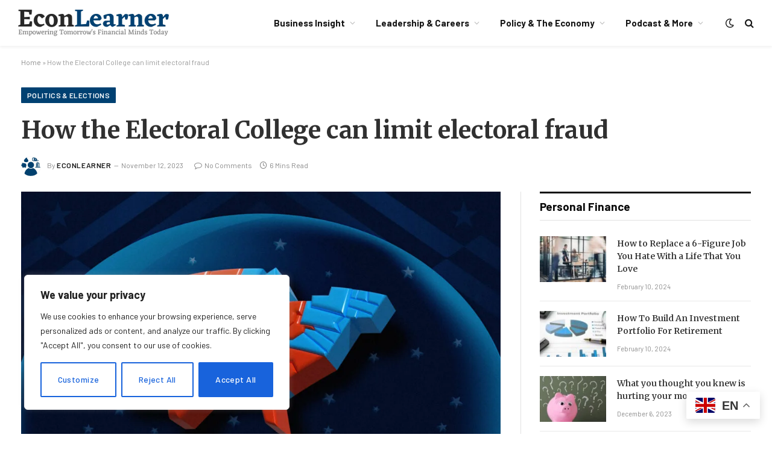

--- FILE ---
content_type: text/html; charset=UTF-8
request_url: https://econ-learner.net/how-the-electoral-college-can-limit-electoral-fraud-2/
body_size: 40032
content:

<!DOCTYPE html>
<html lang="en-US" class="s-light site-s-light">

<head>

	<meta charset="UTF-8" />
	<meta name="viewport" content="width=device-width, initial-scale=1" />
	<meta name='robots' content='index, follow, max-image-preview:large, max-snippet:-1, max-video-preview:-1' />

	<!-- This site is optimized with the Yoast SEO plugin v22.2 - https://yoast.com/wordpress/plugins/seo/ -->
	<title>How the Electoral College can limit electoral fraud | EconLearner</title><link rel="preload" as="image" imagesrcset="https://econ-learner.net/wp-content/uploads/2023/11/1699781839_How-the-Electoral-College-can-limit-electoral-fraud.jpg 945w, https://econ-learner.net/wp-content/uploads/2023/11/1699781839_How-the-Electoral-College-can-limit-electoral-fraud-600x400.jpg 600w, https://econ-learner.net/wp-content/uploads/2023/11/1699781839_How-the-Electoral-College-can-limit-electoral-fraud-300x200.jpg 300w, https://econ-learner.net/wp-content/uploads/2023/11/1699781839_How-the-Electoral-College-can-limit-electoral-fraud-768x512.jpg 768w, https://econ-learner.net/wp-content/uploads/2023/11/1699781839_How-the-Electoral-College-can-limit-electoral-fraud-150x100.jpg 150w, https://econ-learner.net/wp-content/uploads/2023/11/1699781839_How-the-Electoral-College-can-limit-electoral-fraud-450x300.jpg 450w" imagesizes="(max-width: 814px) 100vw, 814px" /><link rel="preload" as="font" href="https://econ-learner.net/wp-content/themes/smart-mag/css/icons/fonts/ts-icons.woff2?v2.4" type="font/woff2" crossorigin="anonymous" />
	<link rel="canonical" href="https://econ-learner.net/how-the-electoral-college-can-limit-electoral-fraud-2/" />
	<meta property="og:locale" content="en_US" />
	<meta property="og:type" content="article" />
	<meta property="og:title" content="How the Electoral College can limit electoral fraud | EconLearner" />
	<meta property="og:description" content="Since that historically tumultuous election, awareness of and opposition to the Electoral College has grown. To date, 16 states and the District of Columbia have passed it National Interstate Pact of Popular Suffrage, which requires participating states to allocate their electors to the winner of the popular vote. (The compact will go into effect only" />
	<meta property="og:url" content="https://econ-learner.net/how-the-electoral-college-can-limit-electoral-fraud-2/" />
	<meta property="og:site_name" content="EconLearner" />
	<meta property="article:published_time" content="2023-11-12T09:37:17+00:00" />
	<meta property="og:image" content="https://econ-learner.net/wp-content/uploads/2023/11/1699781839_How-the-Electoral-College-can-limit-electoral-fraud.jpg" />
	<meta property="og:image:width" content="945" />
	<meta property="og:image:height" content="630" />
	<meta property="og:image:type" content="image/jpeg" />
	<meta name="author" content="EconLearner" />
	<meta name="twitter:card" content="summary_large_image" />
	<meta name="twitter:label1" content="Written by" />
	<meta name="twitter:data1" content="EconLearner" />
	<meta name="twitter:label2" content="Est. reading time" />
	<meta name="twitter:data2" content="5 minutes" />
	<script type="application/ld+json" class="yoast-schema-graph">{"@context":"https://schema.org","@graph":[{"@type":"WebPage","@id":"https://econ-learner.net/how-the-electoral-college-can-limit-electoral-fraud-2/","url":"https://econ-learner.net/how-the-electoral-college-can-limit-electoral-fraud-2/","name":"How the Electoral College can limit electoral fraud | EconLearner","isPartOf":{"@id":"https://econ-learner.net/#website"},"primaryImageOfPage":{"@id":"https://econ-learner.net/how-the-electoral-college-can-limit-electoral-fraud-2/#primaryimage"},"image":{"@id":"https://econ-learner.net/how-the-electoral-college-can-limit-electoral-fraud-2/#primaryimage"},"thumbnailUrl":"https://econ-learner.net/wp-content/uploads/2023/11/1699781839_How-the-Electoral-College-can-limit-electoral-fraud.jpg","datePublished":"2023-11-12T09:37:17+00:00","dateModified":"2023-11-12T09:37:17+00:00","author":{"@id":"https://econ-learner.net/#/schema/person/bd49f0091c296b09252e5017ce0fa711"},"breadcrumb":{"@id":"https://econ-learner.net/how-the-electoral-college-can-limit-electoral-fraud-2/#breadcrumb"},"inLanguage":"en-US","potentialAction":[{"@type":"ReadAction","target":["https://econ-learner.net/how-the-electoral-college-can-limit-electoral-fraud-2/"]}]},{"@type":"ImageObject","inLanguage":"en-US","@id":"https://econ-learner.net/how-the-electoral-college-can-limit-electoral-fraud-2/#primaryimage","url":"https://econ-learner.net/wp-content/uploads/2023/11/1699781839_How-the-Electoral-College-can-limit-electoral-fraud.jpg","contentUrl":"https://econ-learner.net/wp-content/uploads/2023/11/1699781839_How-the-Electoral-College-can-limit-electoral-fraud.jpg","width":945,"height":630,"caption":"How The Electoral College Can Limit Electoral Fraud"},{"@type":"BreadcrumbList","@id":"https://econ-learner.net/how-the-electoral-college-can-limit-electoral-fraud-2/#breadcrumb","itemListElement":[{"@type":"ListItem","position":1,"name":"Home","item":"https://econ-learner.net/"},{"@type":"ListItem","position":2,"name":"How the Electoral College can limit electoral fraud"}]},{"@type":"WebSite","@id":"https://econ-learner.net/#website","url":"https://econ-learner.net/","name":"EconLearner","description":"Empowering Tomorrow&#039;s Financial Minds Today","alternateName":"econlearner","potentialAction":[{"@type":"SearchAction","target":{"@type":"EntryPoint","urlTemplate":"https://econ-learner.net/?s={search_term_string}"},"query-input":"required name=search_term_string"}],"inLanguage":"en-US"},{"@type":"Person","@id":"https://econ-learner.net/#/schema/person/bd49f0091c296b09252e5017ce0fa711","name":"EconLearner","image":{"@type":"ImageObject","inLanguage":"en-US","@id":"https://econ-learner.net/#/schema/person/image/","url":"https://secure.gravatar.com/avatar/f2c313cc10dd6d4b865f3937c82f11de?s=96&d=mm&r=g","contentUrl":"https://secure.gravatar.com/avatar/f2c313cc10dd6d4b865f3937c82f11de?s=96&d=mm&r=g","caption":"EconLearner"},"sameAs":["https://econ-learner.net"],"url":"https://econ-learner.net/author/nguyenthomas2708/"}]}</script>
	<!-- / Yoast SEO plugin. -->


<link rel='dns-prefetch' href='//www.googletagmanager.com' />
<link rel='dns-prefetch' href='//fonts.googleapis.com' />
<link rel="alternate" type="application/rss+xml" title="EconLearner &raquo; Feed" href="https://econ-learner.net/feed/" />
<link rel="alternate" type="application/rss+xml" title="EconLearner &raquo; Comments Feed" href="https://econ-learner.net/comments/feed/" />
<link rel="alternate" type="application/rss+xml" title="EconLearner &raquo; How the Electoral College can limit electoral fraud Comments Feed" href="https://econ-learner.net/how-the-electoral-college-can-limit-electoral-fraud-2/feed/" />
		<!-- This site uses the Google Analytics by MonsterInsights plugin v9.11.1 - Using Analytics tracking - https://www.monsterinsights.com/ -->
		<!-- Note: MonsterInsights is not currently configured on this site. The site owner needs to authenticate with Google Analytics in the MonsterInsights settings panel. -->
					<!-- No tracking code set -->
				<!-- / Google Analytics by MonsterInsights -->
		<script type="text/javascript">
/* <![CDATA[ */
window._wpemojiSettings = {"baseUrl":"https:\/\/s.w.org\/images\/core\/emoji\/15.0.3\/72x72\/","ext":".png","svgUrl":"https:\/\/s.w.org\/images\/core\/emoji\/15.0.3\/svg\/","svgExt":".svg","source":{"concatemoji":"https:\/\/econ-learner.net\/wp-includes\/js\/wp-emoji-release.min.js?ver=6.5.7"}};
/*! This file is auto-generated */
!function(i,n){var o,s,e;function c(e){try{var t={supportTests:e,timestamp:(new Date).valueOf()};sessionStorage.setItem(o,JSON.stringify(t))}catch(e){}}function p(e,t,n){e.clearRect(0,0,e.canvas.width,e.canvas.height),e.fillText(t,0,0);var t=new Uint32Array(e.getImageData(0,0,e.canvas.width,e.canvas.height).data),r=(e.clearRect(0,0,e.canvas.width,e.canvas.height),e.fillText(n,0,0),new Uint32Array(e.getImageData(0,0,e.canvas.width,e.canvas.height).data));return t.every(function(e,t){return e===r[t]})}function u(e,t,n){switch(t){case"flag":return n(e,"\ud83c\udff3\ufe0f\u200d\u26a7\ufe0f","\ud83c\udff3\ufe0f\u200b\u26a7\ufe0f")?!1:!n(e,"\ud83c\uddfa\ud83c\uddf3","\ud83c\uddfa\u200b\ud83c\uddf3")&&!n(e,"\ud83c\udff4\udb40\udc67\udb40\udc62\udb40\udc65\udb40\udc6e\udb40\udc67\udb40\udc7f","\ud83c\udff4\u200b\udb40\udc67\u200b\udb40\udc62\u200b\udb40\udc65\u200b\udb40\udc6e\u200b\udb40\udc67\u200b\udb40\udc7f");case"emoji":return!n(e,"\ud83d\udc26\u200d\u2b1b","\ud83d\udc26\u200b\u2b1b")}return!1}function f(e,t,n){var r="undefined"!=typeof WorkerGlobalScope&&self instanceof WorkerGlobalScope?new OffscreenCanvas(300,150):i.createElement("canvas"),a=r.getContext("2d",{willReadFrequently:!0}),o=(a.textBaseline="top",a.font="600 32px Arial",{});return e.forEach(function(e){o[e]=t(a,e,n)}),o}function t(e){var t=i.createElement("script");t.src=e,t.defer=!0,i.head.appendChild(t)}"undefined"!=typeof Promise&&(o="wpEmojiSettingsSupports",s=["flag","emoji"],n.supports={everything:!0,everythingExceptFlag:!0},e=new Promise(function(e){i.addEventListener("DOMContentLoaded",e,{once:!0})}),new Promise(function(t){var n=function(){try{var e=JSON.parse(sessionStorage.getItem(o));if("object"==typeof e&&"number"==typeof e.timestamp&&(new Date).valueOf()<e.timestamp+604800&&"object"==typeof e.supportTests)return e.supportTests}catch(e){}return null}();if(!n){if("undefined"!=typeof Worker&&"undefined"!=typeof OffscreenCanvas&&"undefined"!=typeof URL&&URL.createObjectURL&&"undefined"!=typeof Blob)try{var e="postMessage("+f.toString()+"("+[JSON.stringify(s),u.toString(),p.toString()].join(",")+"));",r=new Blob([e],{type:"text/javascript"}),a=new Worker(URL.createObjectURL(r),{name:"wpTestEmojiSupports"});return void(a.onmessage=function(e){c(n=e.data),a.terminate(),t(n)})}catch(e){}c(n=f(s,u,p))}t(n)}).then(function(e){for(var t in e)n.supports[t]=e[t],n.supports.everything=n.supports.everything&&n.supports[t],"flag"!==t&&(n.supports.everythingExceptFlag=n.supports.everythingExceptFlag&&n.supports[t]);n.supports.everythingExceptFlag=n.supports.everythingExceptFlag&&!n.supports.flag,n.DOMReady=!1,n.readyCallback=function(){n.DOMReady=!0}}).then(function(){return e}).then(function(){var e;n.supports.everything||(n.readyCallback(),(e=n.source||{}).concatemoji?t(e.concatemoji):e.wpemoji&&e.twemoji&&(t(e.twemoji),t(e.wpemoji)))}))}((window,document),window._wpemojiSettings);
/* ]]> */
</script>

<style id='wp-emoji-styles-inline-css' type='text/css'>

	img.wp-smiley, img.emoji {
		display: inline !important;
		border: none !important;
		box-shadow: none !important;
		height: 1em !important;
		width: 1em !important;
		margin: 0 0.07em !important;
		vertical-align: -0.1em !important;
		background: none !important;
		padding: 0 !important;
	}
</style>
<link rel='stylesheet' id='wp-block-library-css' href='https://econ-learner.net/wp-includes/css/dist/block-library/style.min.css?ver=6.5.7' type='text/css' media='all' />
<style id='classic-theme-styles-inline-css' type='text/css'>
/*! This file is auto-generated */
.wp-block-button__link{color:#fff;background-color:#32373c;border-radius:9999px;box-shadow:none;text-decoration:none;padding:calc(.667em + 2px) calc(1.333em + 2px);font-size:1.125em}.wp-block-file__button{background:#32373c;color:#fff;text-decoration:none}
</style>
<style id='global-styles-inline-css' type='text/css'>
body{--wp--preset--color--black: #000000;--wp--preset--color--cyan-bluish-gray: #abb8c3;--wp--preset--color--white: #ffffff;--wp--preset--color--pale-pink: #f78da7;--wp--preset--color--vivid-red: #cf2e2e;--wp--preset--color--luminous-vivid-orange: #ff6900;--wp--preset--color--luminous-vivid-amber: #fcb900;--wp--preset--color--light-green-cyan: #7bdcb5;--wp--preset--color--vivid-green-cyan: #00d084;--wp--preset--color--pale-cyan-blue: #8ed1fc;--wp--preset--color--vivid-cyan-blue: #0693e3;--wp--preset--color--vivid-purple: #9b51e0;--wp--preset--gradient--vivid-cyan-blue-to-vivid-purple: linear-gradient(135deg,rgba(6,147,227,1) 0%,rgb(155,81,224) 100%);--wp--preset--gradient--light-green-cyan-to-vivid-green-cyan: linear-gradient(135deg,rgb(122,220,180) 0%,rgb(0,208,130) 100%);--wp--preset--gradient--luminous-vivid-amber-to-luminous-vivid-orange: linear-gradient(135deg,rgba(252,185,0,1) 0%,rgba(255,105,0,1) 100%);--wp--preset--gradient--luminous-vivid-orange-to-vivid-red: linear-gradient(135deg,rgba(255,105,0,1) 0%,rgb(207,46,46) 100%);--wp--preset--gradient--very-light-gray-to-cyan-bluish-gray: linear-gradient(135deg,rgb(238,238,238) 0%,rgb(169,184,195) 100%);--wp--preset--gradient--cool-to-warm-spectrum: linear-gradient(135deg,rgb(74,234,220) 0%,rgb(151,120,209) 20%,rgb(207,42,186) 40%,rgb(238,44,130) 60%,rgb(251,105,98) 80%,rgb(254,248,76) 100%);--wp--preset--gradient--blush-light-purple: linear-gradient(135deg,rgb(255,206,236) 0%,rgb(152,150,240) 100%);--wp--preset--gradient--blush-bordeaux: linear-gradient(135deg,rgb(254,205,165) 0%,rgb(254,45,45) 50%,rgb(107,0,62) 100%);--wp--preset--gradient--luminous-dusk: linear-gradient(135deg,rgb(255,203,112) 0%,rgb(199,81,192) 50%,rgb(65,88,208) 100%);--wp--preset--gradient--pale-ocean: linear-gradient(135deg,rgb(255,245,203) 0%,rgb(182,227,212) 50%,rgb(51,167,181) 100%);--wp--preset--gradient--electric-grass: linear-gradient(135deg,rgb(202,248,128) 0%,rgb(113,206,126) 100%);--wp--preset--gradient--midnight: linear-gradient(135deg,rgb(2,3,129) 0%,rgb(40,116,252) 100%);--wp--preset--font-size--small: 13px;--wp--preset--font-size--medium: 20px;--wp--preset--font-size--large: 36px;--wp--preset--font-size--x-large: 42px;--wp--preset--spacing--20: 0.44rem;--wp--preset--spacing--30: 0.67rem;--wp--preset--spacing--40: 1rem;--wp--preset--spacing--50: 1.5rem;--wp--preset--spacing--60: 2.25rem;--wp--preset--spacing--70: 3.38rem;--wp--preset--spacing--80: 5.06rem;--wp--preset--shadow--natural: 6px 6px 9px rgba(0, 0, 0, 0.2);--wp--preset--shadow--deep: 12px 12px 50px rgba(0, 0, 0, 0.4);--wp--preset--shadow--sharp: 6px 6px 0px rgba(0, 0, 0, 0.2);--wp--preset--shadow--outlined: 6px 6px 0px -3px rgba(255, 255, 255, 1), 6px 6px rgba(0, 0, 0, 1);--wp--preset--shadow--crisp: 6px 6px 0px rgba(0, 0, 0, 1);}:where(.is-layout-flex){gap: 0.5em;}:where(.is-layout-grid){gap: 0.5em;}body .is-layout-flex{display: flex;}body .is-layout-flex{flex-wrap: wrap;align-items: center;}body .is-layout-flex > *{margin: 0;}body .is-layout-grid{display: grid;}body .is-layout-grid > *{margin: 0;}:where(.wp-block-columns.is-layout-flex){gap: 2em;}:where(.wp-block-columns.is-layout-grid){gap: 2em;}:where(.wp-block-post-template.is-layout-flex){gap: 1.25em;}:where(.wp-block-post-template.is-layout-grid){gap: 1.25em;}.has-black-color{color: var(--wp--preset--color--black) !important;}.has-cyan-bluish-gray-color{color: var(--wp--preset--color--cyan-bluish-gray) !important;}.has-white-color{color: var(--wp--preset--color--white) !important;}.has-pale-pink-color{color: var(--wp--preset--color--pale-pink) !important;}.has-vivid-red-color{color: var(--wp--preset--color--vivid-red) !important;}.has-luminous-vivid-orange-color{color: var(--wp--preset--color--luminous-vivid-orange) !important;}.has-luminous-vivid-amber-color{color: var(--wp--preset--color--luminous-vivid-amber) !important;}.has-light-green-cyan-color{color: var(--wp--preset--color--light-green-cyan) !important;}.has-vivid-green-cyan-color{color: var(--wp--preset--color--vivid-green-cyan) !important;}.has-pale-cyan-blue-color{color: var(--wp--preset--color--pale-cyan-blue) !important;}.has-vivid-cyan-blue-color{color: var(--wp--preset--color--vivid-cyan-blue) !important;}.has-vivid-purple-color{color: var(--wp--preset--color--vivid-purple) !important;}.has-black-background-color{background-color: var(--wp--preset--color--black) !important;}.has-cyan-bluish-gray-background-color{background-color: var(--wp--preset--color--cyan-bluish-gray) !important;}.has-white-background-color{background-color: var(--wp--preset--color--white) !important;}.has-pale-pink-background-color{background-color: var(--wp--preset--color--pale-pink) !important;}.has-vivid-red-background-color{background-color: var(--wp--preset--color--vivid-red) !important;}.has-luminous-vivid-orange-background-color{background-color: var(--wp--preset--color--luminous-vivid-orange) !important;}.has-luminous-vivid-amber-background-color{background-color: var(--wp--preset--color--luminous-vivid-amber) !important;}.has-light-green-cyan-background-color{background-color: var(--wp--preset--color--light-green-cyan) !important;}.has-vivid-green-cyan-background-color{background-color: var(--wp--preset--color--vivid-green-cyan) !important;}.has-pale-cyan-blue-background-color{background-color: var(--wp--preset--color--pale-cyan-blue) !important;}.has-vivid-cyan-blue-background-color{background-color: var(--wp--preset--color--vivid-cyan-blue) !important;}.has-vivid-purple-background-color{background-color: var(--wp--preset--color--vivid-purple) !important;}.has-black-border-color{border-color: var(--wp--preset--color--black) !important;}.has-cyan-bluish-gray-border-color{border-color: var(--wp--preset--color--cyan-bluish-gray) !important;}.has-white-border-color{border-color: var(--wp--preset--color--white) !important;}.has-pale-pink-border-color{border-color: var(--wp--preset--color--pale-pink) !important;}.has-vivid-red-border-color{border-color: var(--wp--preset--color--vivid-red) !important;}.has-luminous-vivid-orange-border-color{border-color: var(--wp--preset--color--luminous-vivid-orange) !important;}.has-luminous-vivid-amber-border-color{border-color: var(--wp--preset--color--luminous-vivid-amber) !important;}.has-light-green-cyan-border-color{border-color: var(--wp--preset--color--light-green-cyan) !important;}.has-vivid-green-cyan-border-color{border-color: var(--wp--preset--color--vivid-green-cyan) !important;}.has-pale-cyan-blue-border-color{border-color: var(--wp--preset--color--pale-cyan-blue) !important;}.has-vivid-cyan-blue-border-color{border-color: var(--wp--preset--color--vivid-cyan-blue) !important;}.has-vivid-purple-border-color{border-color: var(--wp--preset--color--vivid-purple) !important;}.has-vivid-cyan-blue-to-vivid-purple-gradient-background{background: var(--wp--preset--gradient--vivid-cyan-blue-to-vivid-purple) !important;}.has-light-green-cyan-to-vivid-green-cyan-gradient-background{background: var(--wp--preset--gradient--light-green-cyan-to-vivid-green-cyan) !important;}.has-luminous-vivid-amber-to-luminous-vivid-orange-gradient-background{background: var(--wp--preset--gradient--luminous-vivid-amber-to-luminous-vivid-orange) !important;}.has-luminous-vivid-orange-to-vivid-red-gradient-background{background: var(--wp--preset--gradient--luminous-vivid-orange-to-vivid-red) !important;}.has-very-light-gray-to-cyan-bluish-gray-gradient-background{background: var(--wp--preset--gradient--very-light-gray-to-cyan-bluish-gray) !important;}.has-cool-to-warm-spectrum-gradient-background{background: var(--wp--preset--gradient--cool-to-warm-spectrum) !important;}.has-blush-light-purple-gradient-background{background: var(--wp--preset--gradient--blush-light-purple) !important;}.has-blush-bordeaux-gradient-background{background: var(--wp--preset--gradient--blush-bordeaux) !important;}.has-luminous-dusk-gradient-background{background: var(--wp--preset--gradient--luminous-dusk) !important;}.has-pale-ocean-gradient-background{background: var(--wp--preset--gradient--pale-ocean) !important;}.has-electric-grass-gradient-background{background: var(--wp--preset--gradient--electric-grass) !important;}.has-midnight-gradient-background{background: var(--wp--preset--gradient--midnight) !important;}.has-small-font-size{font-size: var(--wp--preset--font-size--small) !important;}.has-medium-font-size{font-size: var(--wp--preset--font-size--medium) !important;}.has-large-font-size{font-size: var(--wp--preset--font-size--large) !important;}.has-x-large-font-size{font-size: var(--wp--preset--font-size--x-large) !important;}
.wp-block-navigation a:where(:not(.wp-element-button)){color: inherit;}
:where(.wp-block-post-template.is-layout-flex){gap: 1.25em;}:where(.wp-block-post-template.is-layout-grid){gap: 1.25em;}
:where(.wp-block-columns.is-layout-flex){gap: 2em;}:where(.wp-block-columns.is-layout-grid){gap: 2em;}
.wp-block-pullquote{font-size: 1.5em;line-height: 1.6;}
</style>
<link rel='stylesheet' id='wp_automatic_gallery_style-css' href='https://econ-learner.net/wp-content/plugins/Wordpress%20Automatic%20Plugin%20v3.76.0/css/wp-automatic.css?ver=1.0.0' type='text/css' media='all' />
<link rel='stylesheet' id='contact-form-7-css' href='https://econ-learner.net/wp-content/plugins/contact-form-7/includes/css/styles.css?ver=5.8.2' type='text/css' media='all' />
<link rel='stylesheet' id='somdn-style-css' href='https://econ-learner.net/wp-content/plugins/download-now-for-woocommerce/assets/css/somdn-style.css?ver=6.5.7' type='text/css' media='all' />
<link rel='stylesheet' id='woocommerce-layout-css' href='https://econ-learner.net/wp-content/plugins/woocommerce/assets/css/woocommerce-layout.css?ver=8.2.4' type='text/css' media='all' />
<link rel='stylesheet' id='woocommerce-general-css' href='https://econ-learner.net/wp-content/plugins/woocommerce/assets/css/woocommerce.css?ver=8.2.4' type='text/css' media='all' />
<style id='woocommerce-inline-inline-css' type='text/css'>
.woocommerce form .form-row .required { visibility: visible; }
</style>
<link rel='stylesheet' id='smartmag-core-css' href='https://econ-learner.net/wp-content/themes/smart-mag/style.css?ver=9.3.0' type='text/css' media='all' />
<link rel='stylesheet' id='smartmag-magnific-popup-css' href='https://econ-learner.net/wp-content/themes/smart-mag/css/lightbox.css?ver=9.3.0' type='text/css' media='all' />
<link rel='stylesheet' id='smartmag-icons-css' href='https://econ-learner.net/wp-content/themes/smart-mag/css/icons/icons.css?ver=9.3.0' type='text/css' media='all' />
<link rel='stylesheet' id='smartmag-woocommerce-css' href='https://econ-learner.net/wp-content/themes/smart-mag/css/woocommerce.css?ver=9.3.0' type='text/css' media='all' />
<style id='smartmag-woocommerce-inline-css' type='text/css'>
:root { --c-main: #004172;
--c-main-rgb: 0,65,114;
--c-headings: #303030;
--text-font: "Barlow", system-ui, -apple-system, "Segoe UI", Arial, sans-serif;
--body-font: "Barlow", system-ui, -apple-system, "Segoe UI", Arial, sans-serif;
--title-font: "Merriweather", system-ui, -apple-system, "Segoe UI", Arial, sans-serif;
--title-size-m: 18px;
--title-fw-bold: 600;
--main-width: 1240px;
--c-excerpts: #191919;
--excerpt-size: 14px; }
.s-dark, .site-s-dark .s-light { --c-headings: #ededed; }
.post-title:not(._) { line-height: 1.5; }
.smart-head-main { --c-shadow: rgba(0,0,0,0.05); }
.smart-head-main .smart-head-top { --head-h: 38px; }
.s-dark .smart-head-main .smart-head-top,
.smart-head-main .s-dark.smart-head-top { background-color: #0a0505; }
.smart-head-main .smart-head-mid { --head-h: 76px; }
.navigation-main .menu > li > a { font-weight: bold; }
.smart-head-main .offcanvas-toggle { transform: scale(0.75); }
.upper-footer > .wrap { padding-top: 70px; }
.post-meta .meta-item, .post-meta .text-in { font-size: 11px; text-transform: initial; }
.post-meta .text-in, .post-meta .post-cat > a { font-size: 10px; }
.post-meta .post-cat > a { font-weight: 600; }
.post-meta .post-author > a { font-weight: 600; text-transform: uppercase; letter-spacing: 0.05em; }
.post-meta .post-cat > a { color: #0a0a0a; }
.s-dark .post-meta .post-cat > a { color: #d6d6d6; }
.l-post .excerpt { font-family: "Merriweather", system-ui, -apple-system, "Segoe UI", Arial, sans-serif; }
.s-dark .post-title a { --c-a-hover: #cecece; }
.block-head-c .heading { letter-spacing: 0.02em; }
.block-head-e2 .heading { font-weight: 600; color: var(--c-main); }
.block-head-f { --c-line: #0a0a0a; }
.s-dark .block-head-f { --c-line: #636363; }
.block-head-f .heading { color: #0a0a0a; }
.s-dark .block-head-f .heading { color: #ededed; }
.post-meta-single .meta-item, .post-meta-single .text-in { font-size: 12px; }
.the-post-header .post-meta .post-title { line-height: 1.4; }
.entry-content { font-family: "Merriweather", system-ui, -apple-system, "Segoe UI", Arial, sans-serif; font-size: 16px; font-weight: normal; line-height: 1.8; }
.site-s-light .entry-content { color: #262626; }
.s-dark .entry-content { color: #f2f2f2; }
.a-wrap-1 { background-color: #141414; }
@media (min-width: 1200px) { .loop-list .post-title { font-size: 22px; }
.s-head-large .post-title { font-size: 40px; } }


</style>
<link crossorigin="anonymous" rel='stylesheet' id='smartmag-gfonts-custom-css' href='https://fonts.googleapis.com/css?family=Barlow%3A400%2C500%2C600%2C700%7CMerriweather%3A400%2C500%2C600%2C700%2Cnormal&#038;display=swap' type='text/css' media='all' />
<script type="text/javascript" id="cookie-law-info-js-extra">
/* <![CDATA[ */
var _ckyConfig = {"_ipData":[],"_assetsURL":"https:\/\/econ-learner.net\/wp-content\/plugins\/cookie-law-info\/lite\/frontend\/images\/","_publicURL":"https:\/\/econ-learner.net","_expiry":"365","_categories":[{"name":"Necessary","slug":"necessary","isNecessary":true,"ccpaDoNotSell":true,"cookies":[],"active":true,"defaultConsent":{"gdpr":true,"ccpa":true}},{"name":"Functional","slug":"functional","isNecessary":false,"ccpaDoNotSell":true,"cookies":[],"active":true,"defaultConsent":{"gdpr":false,"ccpa":false}},{"name":"Analytics","slug":"analytics","isNecessary":false,"ccpaDoNotSell":true,"cookies":[],"active":true,"defaultConsent":{"gdpr":false,"ccpa":false}},{"name":"Performance","slug":"performance","isNecessary":false,"ccpaDoNotSell":true,"cookies":[],"active":true,"defaultConsent":{"gdpr":false,"ccpa":false}},{"name":"Advertisement","slug":"advertisement","isNecessary":false,"ccpaDoNotSell":true,"cookies":[],"active":true,"defaultConsent":{"gdpr":false,"ccpa":false}}],"_activeLaw":"gdpr","_rootDomain":"","_block":"1","_showBanner":"1","_bannerConfig":{"settings":{"type":"box","position":"bottom-left","applicableLaw":"gdpr"},"behaviours":{"reloadBannerOnAccept":false,"loadAnalyticsByDefault":false,"animations":{"onLoad":"animate","onHide":"sticky"}},"config":{"revisitConsent":{"status":true,"tag":"revisit-consent","position":"bottom-left","meta":{"url":"#"},"styles":{"background-color":"#0056A7"},"elements":{"title":{"type":"text","tag":"revisit-consent-title","status":true,"styles":{"color":"#0056a7"}}}},"preferenceCenter":{"toggle":{"status":true,"tag":"detail-category-toggle","type":"toggle","states":{"active":{"styles":{"background-color":"#1863DC"}},"inactive":{"styles":{"background-color":"#D0D5D2"}}}}},"categoryPreview":{"status":false,"toggle":{"status":true,"tag":"detail-category-preview-toggle","type":"toggle","states":{"active":{"styles":{"background-color":"#1863DC"}},"inactive":{"styles":{"background-color":"#D0D5D2"}}}}},"videoPlaceholder":{"status":true,"styles":{"background-color":"#000000","border-color":"#000000","color":"#ffffff"}},"readMore":{"status":false,"tag":"readmore-button","type":"link","meta":{"noFollow":true,"newTab":true},"styles":{"color":"#1863DC","background-color":"transparent","border-color":"transparent"}},"auditTable":{"status":true},"optOption":{"status":true,"toggle":{"status":true,"tag":"optout-option-toggle","type":"toggle","states":{"active":{"styles":{"background-color":"#1863dc"}},"inactive":{"styles":{"background-color":"#FFFFFF"}}}}}}},"_version":"3.1.6","_logConsent":"1","_tags":[{"tag":"accept-button","styles":{"color":"#FFFFFF","background-color":"#1863DC","border-color":"#1863DC"}},{"tag":"reject-button","styles":{"color":"#1863DC","background-color":"transparent","border-color":"#1863DC"}},{"tag":"settings-button","styles":{"color":"#1863DC","background-color":"transparent","border-color":"#1863DC"}},{"tag":"readmore-button","styles":{"color":"#1863DC","background-color":"transparent","border-color":"transparent"}},{"tag":"donotsell-button","styles":{"color":"#1863DC","background-color":"transparent","border-color":"transparent"}},{"tag":"accept-button","styles":{"color":"#FFFFFF","background-color":"#1863DC","border-color":"#1863DC"}},{"tag":"revisit-consent","styles":{"background-color":"#0056A7"}}],"_shortCodes":[{"key":"cky_readmore","content":"<a href=\"#\" class=\"cky-policy\" aria-label=\"Cookie Policy\" target=\"_blank\" rel=\"noopener\" data-cky-tag=\"readmore-button\">Cookie Policy<\/a>","tag":"readmore-button","status":false,"attributes":{"rel":"nofollow","target":"_blank"}},{"key":"cky_show_desc","content":"<button class=\"cky-show-desc-btn\" data-cky-tag=\"show-desc-button\" aria-label=\"Show more\">Show more<\/button>","tag":"show-desc-button","status":true,"attributes":[]},{"key":"cky_hide_desc","content":"<button class=\"cky-show-desc-btn\" data-cky-tag=\"hide-desc-button\" aria-label=\"Show less\">Show less<\/button>","tag":"hide-desc-button","status":true,"attributes":[]},{"key":"cky_category_toggle_label","content":"[cky_{{status}}_category_label] [cky_preference_{{category_slug}}_title]","tag":"","status":true,"attributes":[]},{"key":"cky_enable_category_label","content":"Enable","tag":"","status":true,"attributes":[]},{"key":"cky_disable_category_label","content":"Disable","tag":"","status":true,"attributes":[]},{"key":"cky_video_placeholder","content":"<div class=\"video-placeholder-normal\" data-cky-tag=\"video-placeholder\" id=\"[UNIQUEID]\"><p class=\"video-placeholder-text-normal\" data-cky-tag=\"placeholder-title\">Please accept cookies to access this content<\/p><\/div>","tag":"","status":true,"attributes":[]},{"key":"cky_enable_optout_label","content":"Enable","tag":"","status":true,"attributes":[]},{"key":"cky_disable_optout_label","content":"Disable","tag":"","status":true,"attributes":[]},{"key":"cky_optout_toggle_label","content":"[cky_{{status}}_optout_label] [cky_optout_option_title]","tag":"","status":true,"attributes":[]},{"key":"cky_optout_option_title","content":"Do Not Sell or Share My Personal Information","tag":"","status":true,"attributes":[]},{"key":"cky_optout_close_label","content":"Close","tag":"","status":true,"attributes":[]}],"_rtl":"","_providersToBlock":[]};
var _ckyStyles = {"css":".cky-overlay{background: #000000; opacity: 0.4; position: fixed; top: 0; left: 0; width: 100%; height: 100%; z-index: 99999999;}.cky-hide{display: none;}.cky-btn-revisit-wrapper{display: flex; align-items: center; justify-content: center; background: #0056a7; width: 45px; height: 45px; border-radius: 50%; position: fixed; z-index: 999999; cursor: pointer;}.cky-revisit-bottom-left{bottom: 15px; left: 15px;}.cky-revisit-bottom-right{bottom: 15px; right: 15px;}.cky-btn-revisit-wrapper .cky-btn-revisit{display: flex; align-items: center; justify-content: center; background: none; border: none; cursor: pointer; position: relative; margin: 0; padding: 0;}.cky-btn-revisit-wrapper .cky-btn-revisit img{max-width: fit-content; margin: 0; height: 30px; width: 30px;}.cky-revisit-bottom-left:hover::before{content: attr(data-tooltip); position: absolute; background: #4e4b66; color: #ffffff; left: calc(100% + 7px); font-size: 12px; line-height: 16px; width: max-content; padding: 4px 8px; border-radius: 4px;}.cky-revisit-bottom-left:hover::after{position: absolute; content: \"\"; border: 5px solid transparent; left: calc(100% + 2px); border-left-width: 0; border-right-color: #4e4b66;}.cky-revisit-bottom-right:hover::before{content: attr(data-tooltip); position: absolute; background: #4e4b66; color: #ffffff; right: calc(100% + 7px); font-size: 12px; line-height: 16px; width: max-content; padding: 4px 8px; border-radius: 4px;}.cky-revisit-bottom-right:hover::after{position: absolute; content: \"\"; border: 5px solid transparent; right: calc(100% + 2px); border-right-width: 0; border-left-color: #4e4b66;}.cky-revisit-hide{display: none;}.cky-consent-container{position: fixed; width: 440px; box-sizing: border-box; z-index: 9999999; border-radius: 6px;}.cky-consent-container .cky-consent-bar{background: #ffffff; border: 1px solid; padding: 20px 26px; box-shadow: 0 -1px 10px 0 #acabab4d; border-radius: 6px;}.cky-box-bottom-left{bottom: 40px; left: 40px;}.cky-box-bottom-right{bottom: 40px; right: 40px;}.cky-box-top-left{top: 40px; left: 40px;}.cky-box-top-right{top: 40px; right: 40px;}.cky-custom-brand-logo-wrapper .cky-custom-brand-logo{width: 100px; height: auto; margin: 0 0 12px 0;}.cky-notice .cky-title{color: #212121; font-weight: 700; font-size: 18px; line-height: 24px; margin: 0 0 12px 0;}.cky-notice-des *,.cky-preference-content-wrapper *,.cky-accordion-header-des *,.cky-gpc-wrapper .cky-gpc-desc *{font-size: 14px;}.cky-notice-des{color: #212121; font-size: 14px; line-height: 24px; font-weight: 400;}.cky-notice-des img{height: 25px; width: 25px;}.cky-consent-bar .cky-notice-des p,.cky-gpc-wrapper .cky-gpc-desc p,.cky-preference-body-wrapper .cky-preference-content-wrapper p,.cky-accordion-header-wrapper .cky-accordion-header-des p,.cky-cookie-des-table li div:last-child p{color: inherit; margin-top: 0; overflow-wrap: break-word;}.cky-notice-des P:last-child,.cky-preference-content-wrapper p:last-child,.cky-cookie-des-table li div:last-child p:last-child,.cky-gpc-wrapper .cky-gpc-desc p:last-child{margin-bottom: 0;}.cky-notice-des a.cky-policy,.cky-notice-des button.cky-policy{font-size: 14px; color: #1863dc; white-space: nowrap; cursor: pointer; background: transparent; border: 1px solid; text-decoration: underline;}.cky-notice-des button.cky-policy{padding: 0;}.cky-notice-des a.cky-policy:focus-visible,.cky-notice-des button.cky-policy:focus-visible,.cky-preference-content-wrapper .cky-show-desc-btn:focus-visible,.cky-accordion-header .cky-accordion-btn:focus-visible,.cky-preference-header .cky-btn-close:focus-visible,.cky-switch input[type=\"checkbox\"]:focus-visible,.cky-footer-wrapper a:focus-visible,.cky-btn:focus-visible{outline: 2px solid #1863dc; outline-offset: 2px;}.cky-btn:focus:not(:focus-visible),.cky-accordion-header .cky-accordion-btn:focus:not(:focus-visible),.cky-preference-content-wrapper .cky-show-desc-btn:focus:not(:focus-visible),.cky-btn-revisit-wrapper .cky-btn-revisit:focus:not(:focus-visible),.cky-preference-header .cky-btn-close:focus:not(:focus-visible),.cky-consent-bar .cky-banner-btn-close:focus:not(:focus-visible){outline: 0;}button.cky-show-desc-btn:not(:hover):not(:active){color: #1863dc; background: transparent;}button.cky-accordion-btn:not(:hover):not(:active),button.cky-banner-btn-close:not(:hover):not(:active),button.cky-btn-revisit:not(:hover):not(:active),button.cky-btn-close:not(:hover):not(:active){background: transparent;}.cky-consent-bar button:hover,.cky-modal.cky-modal-open button:hover,.cky-consent-bar button:focus,.cky-modal.cky-modal-open button:focus{text-decoration: none;}.cky-notice-btn-wrapper{display: flex; justify-content: flex-start; align-items: center; flex-wrap: wrap; margin-top: 16px;}.cky-notice-btn-wrapper .cky-btn{text-shadow: none; box-shadow: none;}.cky-btn{flex: auto; max-width: 100%; font-size: 14px; font-family: inherit; line-height: 24px; padding: 8px; font-weight: 500; margin: 0 8px 0 0; border-radius: 2px; cursor: pointer; text-align: center; text-transform: none; min-height: 0;}.cky-btn:hover{opacity: 0.8;}.cky-btn-customize{color: #1863dc; background: transparent; border: 2px solid #1863dc;}.cky-btn-reject{color: #1863dc; background: transparent; border: 2px solid #1863dc;}.cky-btn-accept{background: #1863dc; color: #ffffff; border: 2px solid #1863dc;}.cky-btn:last-child{margin-right: 0;}@media (max-width: 576px){.cky-box-bottom-left{bottom: 0; left: 0;}.cky-box-bottom-right{bottom: 0; right: 0;}.cky-box-top-left{top: 0; left: 0;}.cky-box-top-right{top: 0; right: 0;}}@media (max-width: 440px){.cky-box-bottom-left, .cky-box-bottom-right, .cky-box-top-left, .cky-box-top-right{width: 100%; max-width: 100%;}.cky-consent-container .cky-consent-bar{padding: 20px 0;}.cky-custom-brand-logo-wrapper, .cky-notice .cky-title, .cky-notice-des, .cky-notice-btn-wrapper{padding: 0 24px;}.cky-notice-des{max-height: 40vh; overflow-y: scroll;}.cky-notice-btn-wrapper{flex-direction: column; margin-top: 0;}.cky-btn{width: 100%; margin: 10px 0 0 0;}.cky-notice-btn-wrapper .cky-btn-customize{order: 2;}.cky-notice-btn-wrapper .cky-btn-reject{order: 3;}.cky-notice-btn-wrapper .cky-btn-accept{order: 1; margin-top: 16px;}}@media (max-width: 352px){.cky-notice .cky-title{font-size: 16px;}.cky-notice-des *{font-size: 12px;}.cky-notice-des, .cky-btn{font-size: 12px;}}.cky-modal.cky-modal-open{display: flex; visibility: visible; -webkit-transform: translate(-50%, -50%); -moz-transform: translate(-50%, -50%); -ms-transform: translate(-50%, -50%); -o-transform: translate(-50%, -50%); transform: translate(-50%, -50%); top: 50%; left: 50%; transition: all 1s ease;}.cky-modal{box-shadow: 0 32px 68px rgba(0, 0, 0, 0.3); margin: 0 auto; position: fixed; max-width: 100%; background: #ffffff; top: 50%; box-sizing: border-box; border-radius: 6px; z-index: 999999999; color: #212121; -webkit-transform: translate(-50%, 100%); -moz-transform: translate(-50%, 100%); -ms-transform: translate(-50%, 100%); -o-transform: translate(-50%, 100%); transform: translate(-50%, 100%); visibility: hidden; transition: all 0s ease;}.cky-preference-center{max-height: 79vh; overflow: hidden; width: 845px; overflow: hidden; flex: 1 1 0; display: flex; flex-direction: column; border-radius: 6px;}.cky-preference-header{display: flex; align-items: center; justify-content: space-between; padding: 22px 24px; border-bottom: 1px solid;}.cky-preference-header .cky-preference-title{font-size: 18px; font-weight: 700; line-height: 24px;}.cky-preference-header .cky-btn-close{margin: 0; cursor: pointer; vertical-align: middle; padding: 0; background: none; border: none; width: auto; height: auto; min-height: 0; line-height: 0; text-shadow: none; box-shadow: none;}.cky-preference-header .cky-btn-close img{margin: 0; height: 10px; width: 10px;}.cky-preference-body-wrapper{padding: 0 24px; flex: 1; overflow: auto; box-sizing: border-box;}.cky-preference-content-wrapper,.cky-gpc-wrapper .cky-gpc-desc{font-size: 14px; line-height: 24px; font-weight: 400; padding: 12px 0;}.cky-preference-content-wrapper{border-bottom: 1px solid;}.cky-preference-content-wrapper img{height: 25px; width: 25px;}.cky-preference-content-wrapper .cky-show-desc-btn{font-size: 14px; font-family: inherit; color: #1863dc; text-decoration: none; line-height: 24px; padding: 0; margin: 0; white-space: nowrap; cursor: pointer; background: transparent; border-color: transparent; text-transform: none; min-height: 0; text-shadow: none; box-shadow: none;}.cky-accordion-wrapper{margin-bottom: 10px;}.cky-accordion{border-bottom: 1px solid;}.cky-accordion:last-child{border-bottom: none;}.cky-accordion .cky-accordion-item{display: flex; margin-top: 10px;}.cky-accordion .cky-accordion-body{display: none;}.cky-accordion.cky-accordion-active .cky-accordion-body{display: block; padding: 0 22px; margin-bottom: 16px;}.cky-accordion-header-wrapper{cursor: pointer; width: 100%;}.cky-accordion-item .cky-accordion-header{display: flex; justify-content: space-between; align-items: center;}.cky-accordion-header .cky-accordion-btn{font-size: 16px; font-family: inherit; color: #212121; line-height: 24px; background: none; border: none; font-weight: 700; padding: 0; margin: 0; cursor: pointer; text-transform: none; min-height: 0; text-shadow: none; box-shadow: none;}.cky-accordion-header .cky-always-active{color: #008000; font-weight: 600; line-height: 24px; font-size: 14px;}.cky-accordion-header-des{font-size: 14px; line-height: 24px; margin: 10px 0 16px 0;}.cky-accordion-chevron{margin-right: 22px; position: relative; cursor: pointer;}.cky-accordion-chevron-hide{display: none;}.cky-accordion .cky-accordion-chevron i::before{content: \"\"; position: absolute; border-right: 1.4px solid; border-bottom: 1.4px solid; border-color: inherit; height: 6px; width: 6px; -webkit-transform: rotate(-45deg); -moz-transform: rotate(-45deg); -ms-transform: rotate(-45deg); -o-transform: rotate(-45deg); transform: rotate(-45deg); transition: all 0.2s ease-in-out; top: 8px;}.cky-accordion.cky-accordion-active .cky-accordion-chevron i::before{-webkit-transform: rotate(45deg); -moz-transform: rotate(45deg); -ms-transform: rotate(45deg); -o-transform: rotate(45deg); transform: rotate(45deg);}.cky-audit-table{background: #f4f4f4; border-radius: 6px;}.cky-audit-table .cky-empty-cookies-text{color: inherit; font-size: 12px; line-height: 24px; margin: 0; padding: 10px;}.cky-audit-table .cky-cookie-des-table{font-size: 12px; line-height: 24px; font-weight: normal; padding: 15px 10px; border-bottom: 1px solid; border-bottom-color: inherit; margin: 0;}.cky-audit-table .cky-cookie-des-table:last-child{border-bottom: none;}.cky-audit-table .cky-cookie-des-table li{list-style-type: none; display: flex; padding: 3px 0;}.cky-audit-table .cky-cookie-des-table li:first-child{padding-top: 0;}.cky-cookie-des-table li div:first-child{width: 100px; font-weight: 600; word-break: break-word; word-wrap: break-word;}.cky-cookie-des-table li div:last-child{flex: 1; word-break: break-word; word-wrap: break-word; margin-left: 8px;}.cky-footer-shadow{display: block; width: 100%; height: 40px; background: linear-gradient(180deg, rgba(255, 255, 255, 0) 0%, #ffffff 100%); position: absolute; bottom: calc(100% - 1px);}.cky-footer-wrapper{position: relative;}.cky-prefrence-btn-wrapper{display: flex; flex-wrap: wrap; align-items: center; justify-content: center; padding: 22px 24px; border-top: 1px solid;}.cky-prefrence-btn-wrapper .cky-btn{flex: auto; max-width: 100%; text-shadow: none; box-shadow: none;}.cky-btn-preferences{color: #1863dc; background: transparent; border: 2px solid #1863dc;}.cky-preference-header,.cky-preference-body-wrapper,.cky-preference-content-wrapper,.cky-accordion-wrapper,.cky-accordion,.cky-accordion-wrapper,.cky-footer-wrapper,.cky-prefrence-btn-wrapper{border-color: inherit;}@media (max-width: 845px){.cky-modal{max-width: calc(100% - 16px);}}@media (max-width: 576px){.cky-modal{max-width: 100%;}.cky-preference-center{max-height: 100vh;}.cky-prefrence-btn-wrapper{flex-direction: column;}.cky-accordion.cky-accordion-active .cky-accordion-body{padding-right: 0;}.cky-prefrence-btn-wrapper .cky-btn{width: 100%; margin: 10px 0 0 0;}.cky-prefrence-btn-wrapper .cky-btn-reject{order: 3;}.cky-prefrence-btn-wrapper .cky-btn-accept{order: 1; margin-top: 0;}.cky-prefrence-btn-wrapper .cky-btn-preferences{order: 2;}}@media (max-width: 425px){.cky-accordion-chevron{margin-right: 15px;}.cky-notice-btn-wrapper{margin-top: 0;}.cky-accordion.cky-accordion-active .cky-accordion-body{padding: 0 15px;}}@media (max-width: 352px){.cky-preference-header .cky-preference-title{font-size: 16px;}.cky-preference-header{padding: 16px 24px;}.cky-preference-content-wrapper *, .cky-accordion-header-des *{font-size: 12px;}.cky-preference-content-wrapper, .cky-preference-content-wrapper .cky-show-more, .cky-accordion-header .cky-always-active, .cky-accordion-header-des, .cky-preference-content-wrapper .cky-show-desc-btn, .cky-notice-des a.cky-policy{font-size: 12px;}.cky-accordion-header .cky-accordion-btn{font-size: 14px;}}.cky-switch{display: flex;}.cky-switch input[type=\"checkbox\"]{position: relative; width: 44px; height: 24px; margin: 0; background: #d0d5d2; -webkit-appearance: none; border-radius: 50px; cursor: pointer; outline: 0; border: none; top: 0;}.cky-switch input[type=\"checkbox\"]:checked{background: #1863dc;}.cky-switch input[type=\"checkbox\"]:before{position: absolute; content: \"\"; height: 20px; width: 20px; left: 2px; bottom: 2px; border-radius: 50%; background-color: white; -webkit-transition: 0.4s; transition: 0.4s; margin: 0;}.cky-switch input[type=\"checkbox\"]:after{display: none;}.cky-switch input[type=\"checkbox\"]:checked:before{-webkit-transform: translateX(20px); -ms-transform: translateX(20px); transform: translateX(20px);}@media (max-width: 425px){.cky-switch input[type=\"checkbox\"]{width: 38px; height: 21px;}.cky-switch input[type=\"checkbox\"]:before{height: 17px; width: 17px;}.cky-switch input[type=\"checkbox\"]:checked:before{-webkit-transform: translateX(17px); -ms-transform: translateX(17px); transform: translateX(17px);}}.cky-consent-bar .cky-banner-btn-close{position: absolute; right: 9px; top: 5px; background: none; border: none; cursor: pointer; padding: 0; margin: 0; min-height: 0; line-height: 0; height: auto; width: auto; text-shadow: none; box-shadow: none;}.cky-consent-bar .cky-banner-btn-close img{height: 9px; width: 9px; margin: 0;}.cky-notice-group{font-size: 14px; line-height: 24px; font-weight: 400; color: #212121;}.cky-notice-btn-wrapper .cky-btn-do-not-sell{font-size: 14px; line-height: 24px; padding: 6px 0; margin: 0; font-weight: 500; background: none; border-radius: 2px; border: none; cursor: pointer; text-align: left; color: #1863dc; background: transparent; border-color: transparent; box-shadow: none; text-shadow: none;}.cky-consent-bar .cky-banner-btn-close:focus-visible,.cky-notice-btn-wrapper .cky-btn-do-not-sell:focus-visible,.cky-opt-out-btn-wrapper .cky-btn:focus-visible,.cky-opt-out-checkbox-wrapper input[type=\"checkbox\"].cky-opt-out-checkbox:focus-visible{outline: 2px solid #1863dc; outline-offset: 2px;}@media (max-width: 440px){.cky-consent-container{width: 100%;}}@media (max-width: 352px){.cky-notice-des a.cky-policy, .cky-notice-btn-wrapper .cky-btn-do-not-sell{font-size: 12px;}}.cky-opt-out-wrapper{padding: 12px 0;}.cky-opt-out-wrapper .cky-opt-out-checkbox-wrapper{display: flex; align-items: center;}.cky-opt-out-checkbox-wrapper .cky-opt-out-checkbox-label{font-size: 16px; font-weight: 700; line-height: 24px; margin: 0 0 0 12px; cursor: pointer;}.cky-opt-out-checkbox-wrapper input[type=\"checkbox\"].cky-opt-out-checkbox{background-color: #ffffff; border: 1px solid black; width: 20px; height: 18.5px; margin: 0; -webkit-appearance: none; position: relative; display: flex; align-items: center; justify-content: center; border-radius: 2px; cursor: pointer;}.cky-opt-out-checkbox-wrapper input[type=\"checkbox\"].cky-opt-out-checkbox:checked{background-color: #1863dc; border: none;}.cky-opt-out-checkbox-wrapper input[type=\"checkbox\"].cky-opt-out-checkbox:checked::after{left: 6px; bottom: 4px; width: 7px; height: 13px; border: solid #ffffff; border-width: 0 3px 3px 0; border-radius: 2px; -webkit-transform: rotate(45deg); -ms-transform: rotate(45deg); transform: rotate(45deg); content: \"\"; position: absolute; box-sizing: border-box;}.cky-opt-out-checkbox-wrapper.cky-disabled .cky-opt-out-checkbox-label,.cky-opt-out-checkbox-wrapper.cky-disabled input[type=\"checkbox\"].cky-opt-out-checkbox{cursor: no-drop;}.cky-gpc-wrapper{margin: 0 0 0 32px;}.cky-footer-wrapper .cky-opt-out-btn-wrapper{display: flex; flex-wrap: wrap; align-items: center; justify-content: center; padding: 22px 24px;}.cky-opt-out-btn-wrapper .cky-btn{flex: auto; max-width: 100%; text-shadow: none; box-shadow: none;}.cky-opt-out-btn-wrapper .cky-btn-cancel{border: 1px solid #dedfe0; background: transparent; color: #858585;}.cky-opt-out-btn-wrapper .cky-btn-confirm{background: #1863dc; color: #ffffff; border: 1px solid #1863dc;}@media (max-width: 352px){.cky-opt-out-checkbox-wrapper .cky-opt-out-checkbox-label{font-size: 14px;}.cky-gpc-wrapper .cky-gpc-desc, .cky-gpc-wrapper .cky-gpc-desc *{font-size: 12px;}.cky-opt-out-checkbox-wrapper input[type=\"checkbox\"].cky-opt-out-checkbox{width: 16px; height: 16px;}.cky-opt-out-checkbox-wrapper input[type=\"checkbox\"].cky-opt-out-checkbox:checked::after{left: 5px; bottom: 4px; width: 3px; height: 9px;}.cky-gpc-wrapper{margin: 0 0 0 28px;}}.video-placeholder-youtube{background-size: 100% 100%; background-position: center; background-repeat: no-repeat; background-color: #b2b0b059; position: relative; display: flex; align-items: center; justify-content: center; max-width: 100%;}.video-placeholder-text-youtube{text-align: center; align-items: center; padding: 10px 16px; background-color: #000000cc; color: #ffffff; border: 1px solid; border-radius: 2px; cursor: pointer;}.video-placeholder-normal{background-image: url(\"\/wp-content\/plugins\/cookie-law-info\/lite\/frontend\/images\/placeholder.svg\"); background-size: 80px; background-position: center; background-repeat: no-repeat; background-color: #b2b0b059; position: relative; display: flex; align-items: flex-end; justify-content: center; max-width: 100%;}.video-placeholder-text-normal{align-items: center; padding: 10px 16px; text-align: center; border: 1px solid; border-radius: 2px; cursor: pointer;}.cky-rtl{direction: rtl; text-align: right;}.cky-rtl .cky-banner-btn-close{left: 9px; right: auto;}.cky-rtl .cky-notice-btn-wrapper .cky-btn:last-child{margin-right: 8px;}.cky-rtl .cky-notice-btn-wrapper .cky-btn:first-child{margin-right: 0;}.cky-rtl .cky-notice-btn-wrapper{margin-left: 0; margin-right: 15px;}.cky-rtl .cky-prefrence-btn-wrapper .cky-btn{margin-right: 8px;}.cky-rtl .cky-prefrence-btn-wrapper .cky-btn:first-child{margin-right: 0;}.cky-rtl .cky-accordion .cky-accordion-chevron i::before{border: none; border-left: 1.4px solid; border-top: 1.4px solid; left: 12px;}.cky-rtl .cky-accordion.cky-accordion-active .cky-accordion-chevron i::before{-webkit-transform: rotate(-135deg); -moz-transform: rotate(-135deg); -ms-transform: rotate(-135deg); -o-transform: rotate(-135deg); transform: rotate(-135deg);}@media (max-width: 768px){.cky-rtl .cky-notice-btn-wrapper{margin-right: 0;}}@media (max-width: 576px){.cky-rtl .cky-notice-btn-wrapper .cky-btn:last-child{margin-right: 0;}.cky-rtl .cky-prefrence-btn-wrapper .cky-btn{margin-right: 0;}.cky-rtl .cky-accordion.cky-accordion-active .cky-accordion-body{padding: 0 22px 0 0;}}@media (max-width: 425px){.cky-rtl .cky-accordion.cky-accordion-active .cky-accordion-body{padding: 0 15px 0 0;}}.cky-rtl .cky-opt-out-btn-wrapper .cky-btn{margin-right: 12px;}.cky-rtl .cky-opt-out-btn-wrapper .cky-btn:first-child{margin-right: 0;}.cky-rtl .cky-opt-out-checkbox-wrapper .cky-opt-out-checkbox-label{margin: 0 12px 0 0;}"};
/* ]]> */
</script>
<script type="text/javascript" src="https://econ-learner.net/wp-content/plugins/cookie-law-info/lite/frontend/js/script.min.js?ver=3.1.6" id="cookie-law-info-js"></script>
<script type="text/javascript" src="https://econ-learner.net/wp-includes/js/jquery/jquery.min.js?ver=3.7.1" id="jquery-core-js"></script>
<script type="text/javascript" src="https://econ-learner.net/wp-includes/js/jquery/jquery-migrate.min.js?ver=3.4.1" id="jquery-migrate-js"></script>
<script type="text/javascript" src="https://econ-learner.net/wp-content/plugins/Wordpress%20Automatic%20Plugin%20v3.76.0/js/main-front.js?ver=6.5.7" id="wp_automatic_gallery-js"></script>

<!-- Google tag (gtag.js) snippet added by Site Kit -->
<!-- Google Analytics snippet added by Site Kit -->
<script type="text/javascript" src="https://www.googletagmanager.com/gtag/js?id=GT-TQV8CCL" id="google_gtagjs-js" async></script>
<script type="text/javascript" id="google_gtagjs-js-after">
/* <![CDATA[ */
window.dataLayer = window.dataLayer || [];function gtag(){dataLayer.push(arguments);}
gtag("set","linker",{"domains":["econ-learner.net"]});
gtag("js", new Date());
gtag("set", "developer_id.dZTNiMT", true);
gtag("config", "GT-TQV8CCL");
/* ]]> */
</script>
<link rel="https://api.w.org/" href="https://econ-learner.net/wp-json/" /><link rel="alternate" type="application/json" href="https://econ-learner.net/wp-json/wp/v2/posts/3967" /><link rel="EditURI" type="application/rsd+xml" title="RSD" href="https://econ-learner.net/xmlrpc.php?rsd" />
<meta name="generator" content="WordPress 6.5.7" />
<meta name="generator" content="WooCommerce 8.2.4" />
<link rel='shortlink' href='https://econ-learner.net/?p=3967' />
<link rel="alternate" type="application/json+oembed" href="https://econ-learner.net/wp-json/oembed/1.0/embed?url=https%3A%2F%2Fecon-learner.net%2Fhow-the-electoral-college-can-limit-electoral-fraud-2%2F" />
<link rel="alternate" type="text/xml+oembed" href="https://econ-learner.net/wp-json/oembed/1.0/embed?url=https%3A%2F%2Fecon-learner.net%2Fhow-the-electoral-college-can-limit-electoral-fraud-2%2F&#038;format=xml" />
<style id="cky-style-inline">[data-cky-tag]{visibility:hidden;}</style><meta name="generator" content="Site Kit by Google 1.170.0" />		<script>
			document.documentElement.className = document.documentElement.className.replace( 'no-js', 'js' );
		</script>
				<style>
			.no-js img.lazyload { display: none; }
			figure.wp-block-image img.lazyloading { min-width: 150px; }
							.lazyload, .lazyloading { opacity: 0; }
				.lazyloaded {
					opacity: 1;
					transition: opacity 400ms;
					transition-delay: 0ms;
				}
					</style>
			<noscript><style>.woocommerce-product-gallery{ opacity: 1 !important; }</style></noscript>
	
		<script>
		var BunyadSchemeKey = 'bunyad-scheme';
		(() => {
			const d = document.documentElement;
			const c = d.classList;
			var scheme = localStorage.getItem(BunyadSchemeKey);
			
			if (scheme) {
				d.dataset.origClass = c;
				scheme === 'dark' ? c.remove('s-light', 'site-s-light') : c.remove('s-dark', 'site-s-dark');
				c.add('site-s-' + scheme, 's-' + scheme);
			}
		})();
		</script>
		<meta name="generator" content="Elementor 3.17.3; features: e_dom_optimization, e_optimized_assets_loading, e_optimized_css_loading, additional_custom_breakpoints, block_editor_assets_optimize, e_image_loading_optimization; settings: css_print_method-external, google_font-enabled, font_display-swap">
<link rel="canonical" href="https://econ-learner.net/how-the-electoral-college-can-limit-electoral-fraud-2/">
<meta name="description" content="Since that historically tumultuous election, awareness of and opposition to the Electoral College has grown. To date, 16 states and the District of Columbia hav">
<meta property="og:title" content="How the Electoral College can limit electoral fraud | EconLearner">
<meta property="og:type" content="article">
<meta property="og:image" content="https://econ-learner.net/wp-content/uploads/2023/11/1699781839_How-the-Electoral-College-can-limit-electoral-fraud.jpg">
<meta property="og:image:width" content="945">
<meta property="og:image:height" content="630">
<meta property="og:image:alt" content="How The Electoral College Can Limit Electoral Fraud">
<meta property="og:description" content="Since that historically tumultuous election, awareness of and opposition to the Electoral College has grown. To date, 16 states and the District of Columbia hav">
<meta property="og:url" content="https://econ-learner.net/how-the-electoral-college-can-limit-electoral-fraud-2/">
<meta property="og:locale" content="en_US">
<meta property="og:site_name" content="EconLearner">
<meta property="article:published_time" content="2023-11-12T09:37:17+00:00">
<meta property="article:modified_time" content="2023-11-12T09:37:17+00:00">
<meta property="og:updated_time" content="2023-11-12T09:37:17+00:00">
<meta property="article:section" content="Politics &amp; Elections">
<meta property="article:tag" content="college">
<meta property="article:tag" content="Electoral">
<meta property="article:tag" content="fraud">
<meta property="article:tag" content="limit">
<meta name="twitter:card" content="summary_large_image">
<meta name="twitter:image" content="https://econ-learner.net/wp-content/uploads/2023/11/1699781839_How-the-Electoral-College-can-limit-electoral-fraud.jpg">
<link rel="amphtml" href="https://econ-learner.net/how-the-electoral-college-can-limit-electoral-fraud-2/?amp=1"><link rel="icon" href="https://econ-learner.net/wp-content/uploads/2023/11/EconLearner-3-150x150.png" sizes="32x32" />
<link rel="icon" href="https://econ-learner.net/wp-content/uploads/2023/11/EconLearner-3-300x300.png" sizes="192x192" />
<link rel="apple-touch-icon" href="https://econ-learner.net/wp-content/uploads/2023/11/EconLearner-3-300x300.png" />
<meta name="msapplication-TileImage" content="https://econ-learner.net/wp-content/uploads/2023/11/EconLearner-3-300x300.png" />


</head>

<body data-rsssl=1 class="post-template-default single single-post postid-3967 single-format-standard theme-smart-mag woocommerce-no-js right-sidebar post-layout-large post-cat-88 has-lb has-lb-sm has-sb-sep layout-normal elementor-default elementor-kit-4224">



<div class="main-wrap">

	
<div class="off-canvas-backdrop"></div>
<div class="mobile-menu-container off-canvas s-dark" id="off-canvas">

	<div class="off-canvas-head">
		<a href="#" class="close"><i class="tsi tsi-times"></i></a>

		<div class="ts-logo">
			<img   width="248" height="44" alt="EconLearner" data-src="https://econ-learner.net/wp-content/uploads/2023/11/EconLearner-3-2.png" class="logo-mobile logo-image logo-image-dark lazyload" src="[data-uri]" /><noscript><img   width="248" height="44" alt="EconLearner" data-src="https://econ-learner.net/wp-content/uploads/2023/11/EconLearner-3-2.png" class="logo-mobile logo-image logo-image-dark lazyload" src="[data-uri]" /><noscript><img class="logo-mobile logo-image logo-image-dark" src="https://econ-learner.net/wp-content/uploads/2023/11/EconLearner-3-2.png" width="248" height="44" alt="EconLearner"/></noscript></noscript><img   width="248" height="44" alt="EconLearner" data-src="https://econ-learner.net/wp-content/uploads/2023/11/EconLearner-1.png" class="logo-mobile logo-image lazyload" src="[data-uri]" /><noscript><img   width="248" height="44" alt="EconLearner" data-src="https://econ-learner.net/wp-content/uploads/2023/11/EconLearner-1.png" class="logo-mobile logo-image lazyload" src="[data-uri]" /><noscript><img class="logo-mobile logo-image" src="https://econ-learner.net/wp-content/uploads/2023/11/EconLearner-1.png" width="248" height="44" alt="EconLearner"/></noscript></noscript>		</div>
	</div>

	<div class="off-canvas-content">

		
			<ul id="menu-main-menu" class="mobile-menu"><li id="menu-item-3557" class="menu-item menu-item-type-taxonomy menu-item-object-category menu-item-has-children menu-item-3557"><a href="https://econ-learner.net/category/business-insight/">Business Insight</a>
<ul class="sub-menu">
	<li id="menu-item-3580" class="menu-item menu-item-type-taxonomy menu-item-object-category menu-item-3580"><a href="https://econ-learner.net/category/business-insight/data-analytics/">Data Analytics</a></li>
	<li id="menu-item-3581" class="menu-item menu-item-type-taxonomy menu-item-object-category menu-item-3581"><a href="https://econ-learner.net/category/business-insight/entrepreneurship/">Entrepreneurship</a></li>
	<li id="menu-item-3582" class="menu-item menu-item-type-taxonomy menu-item-object-category menu-item-3582"><a href="https://econ-learner.net/category/business-insight/personal-finance/">Personal Finance</a></li>
	<li id="menu-item-3583" class="menu-item menu-item-type-taxonomy menu-item-object-category menu-item-3583"><a href="https://econ-learner.net/category/business-insight/innovation/">Innovation</a></li>
	<li id="menu-item-3584" class="menu-item menu-item-type-taxonomy menu-item-object-category menu-item-3584"><a href="https://econ-learner.net/category/business-insight/marketing/">Marketing</a></li>
	<li id="menu-item-3585" class="menu-item menu-item-type-taxonomy menu-item-object-category menu-item-3585"><a href="https://econ-learner.net/category/business-insight/operations/">Operations</a></li>
	<li id="menu-item-3586" class="menu-item menu-item-type-taxonomy menu-item-object-category menu-item-3586"><a href="https://econ-learner.net/category/business-insight/organizations/">Organizations</a></li>
	<li id="menu-item-3587" class="menu-item menu-item-type-taxonomy menu-item-object-category menu-item-3587"><a href="https://econ-learner.net/category/business-insight/strategy/">Strategy</a></li>
</ul>
</li>
<li id="menu-item-3558" class="menu-item menu-item-type-taxonomy menu-item-object-category menu-item-has-children menu-item-3558"><a href="https://econ-learner.net/category/leadership-careers/">Leadership &amp; Careers</a>
<ul class="sub-menu">
	<li id="menu-item-3588" class="menu-item menu-item-type-taxonomy menu-item-object-category menu-item-3588"><a href="https://econ-learner.net/category/leadership-careers/careers/">Careers</a></li>
	<li id="menu-item-3589" class="menu-item menu-item-type-taxonomy menu-item-object-category menu-item-3589"><a href="https://econ-learner.net/category/leadership-careers/leadership/">Leadership</a></li>
	<li id="menu-item-3590" class="menu-item menu-item-type-taxonomy menu-item-object-category menu-item-3590"><a href="https://econ-learner.net/category/leadership-careers/social-impact/">Social Impact</a></li>
</ul>
</li>
<li id="menu-item-3560" class="menu-item menu-item-type-taxonomy menu-item-object-category current-post-ancestor menu-item-has-children menu-item-3560"><a href="https://econ-learner.net/category/policy-the-economy/">Policy &amp; The Economy</a>
<ul class="sub-menu">
	<li id="menu-item-3591" class="menu-item menu-item-type-taxonomy menu-item-object-category menu-item-3591"><a href="https://econ-learner.net/category/policy-the-economy/economics/">Economics</a></li>
	<li id="menu-item-3592" class="menu-item menu-item-type-taxonomy menu-item-object-category menu-item-3592"><a href="https://econ-learner.net/category/policy-the-economy/healthcare/">Healthcare</a></li>
	<li id="menu-item-3593" class="menu-item menu-item-type-taxonomy menu-item-object-category menu-item-3593"><a href="https://econ-learner.net/category/policy-the-economy/policy/">Policy</a></li>
	<li id="menu-item-3594" class="menu-item menu-item-type-taxonomy menu-item-object-category current-post-ancestor current-menu-parent current-post-parent menu-item-3594"><a href="https://econ-learner.net/category/policy-the-economy/politics-elections/">Politics &amp; Elections</a></li>
</ul>
</li>
<li id="menu-item-3559" class="menu-item menu-item-type-taxonomy menu-item-object-category menu-item-has-children menu-item-3559"><a href="https://econ-learner.net/category/podcast-more/">Podcast &amp; More</a>
<ul class="sub-menu">
	<li id="menu-item-4054" class="menu-item menu-item-type-taxonomy menu-item-object-category menu-item-4054"><a href="https://econ-learner.net/category/podcast-more/podcasts/">Podcasts</a></li>
	<li id="menu-item-4121" class="menu-item menu-item-type-post_type menu-item-object-page menu-item-4121"><a href="https://econ-learner.net/e-books/">E-Books</a></li>
	<li id="menu-item-4146" class="menu-item menu-item-type-post_type menu-item-object-page menu-item-4146"><a href="https://econ-learner.net/newsletter/">Newsletter</a></li>
</ul>
</li>
</ul>
		
					<div class="off-canvas-widgets">
				
		<div id="smartmag-block-posts-small-3" class="widget ts-block-widget smartmag-widget-posts-small">		
		<div class="block">
					<section class="block-wrap block-posts-small block-sc mb-none" data-id="1">

			<div class="widget-title block-head block-head-ac block-head-b"><h5 class="heading">What's Hot</h5></div>	
			<div class="block-content">
				
	<div class="loop loop-small loop-small-a loop-sep loop-small-sep grid grid-1 md:grid-1 sm:grid-1 xs:grid-1">

					
<article class="l-post small-post small-a-post m-pos-left">

	
			<div class="media">

		
			<a href="https://econ-learner.net/the-us-has-passed-the-point-of-no-return-with-iran-the-regime-must-go/" class="image-link media-ratio ar-bunyad-thumb" title="The US has passed the point of no return with Iran—The regime must go"><span data-bgsrc="https://econ-learner.net/wp-content/uploads/2026/01/The-US-has-passed-the-point-of-no-return-with-300x190.jpg" class="img bg-cover wp-post-image attachment-medium size-medium lazyload" data-bgset="https://econ-learner.net/wp-content/uploads/2026/01/The-US-has-passed-the-point-of-no-return-with-300x190.jpg 300w, https://econ-learner.net/wp-content/uploads/2026/01/The-US-has-passed-the-point-of-no-return-with-1024x650.jpg 1024w, https://econ-learner.net/wp-content/uploads/2026/01/The-US-has-passed-the-point-of-no-return-with-768x487.jpg 768w, https://econ-learner.net/wp-content/uploads/2026/01/The-US-has-passed-the-point-of-no-return-with-150x95.jpg 150w, https://econ-learner.net/wp-content/uploads/2026/01/The-US-has-passed-the-point-of-no-return-with-450x286.jpg 450w, https://econ-learner.net/wp-content/uploads/2026/01/The-US-has-passed-the-point-of-no-return-with-1200x762.jpg 1200w, https://econ-learner.net/wp-content/uploads/2026/01/The-US-has-passed-the-point-of-no-return-with-600x381.jpg 600w, https://econ-learner.net/wp-content/uploads/2026/01/The-US-has-passed-the-point-of-no-return-with.jpg 1418w" data-sizes="(max-width: 114px) 100vw, 114px" role="img" aria-label="The Us Has Passed The Point Of No Return With"></span></a>			
			
			
			
		
		</div>
	

	
		<div class="content">

			<div class="post-meta post-meta-a post-meta-left has-below"><h4 class="is-title post-title"><a href="https://econ-learner.net/the-us-has-passed-the-point-of-no-return-with-iran-the-regime-must-go/">The US has passed the point of no return with Iran—The regime must go</a></h4><div class="post-meta-items meta-below"><span class="meta-item date"><span class="date-link"><time class="post-date" datetime="2026-01-16T12:00:16+00:00">January 16, 2026</time></span></span></div></div>			
			
			
		</div>

	
</article>	
					
<article class="l-post small-post small-a-post m-pos-left">

	
			<div class="media">

		
			<a href="https://econ-learner.net/delete-sensitive-messages-feds-warn-iphone-and-android-users/" class="image-link media-ratio ar-bunyad-thumb" title="&#8216;Delete Sensitive Messages&#8217;—Feds Warn iPhone and Android Users"><span data-bgsrc="https://econ-learner.net/wp-content/uploads/2026/01/Delete-Sensitive-Messages—Feds-Warn-iPhone-and-Android-Users-300x169.jpg" class="img bg-cover wp-post-image attachment-medium size-medium lazyload" data-bgset="https://econ-learner.net/wp-content/uploads/2026/01/Delete-Sensitive-Messages—Feds-Warn-iPhone-and-Android-Users-300x169.jpg 300w, https://econ-learner.net/wp-content/uploads/2026/01/Delete-Sensitive-Messages—Feds-Warn-iPhone-and-Android-Users-1024x575.jpg 1024w, https://econ-learner.net/wp-content/uploads/2026/01/Delete-Sensitive-Messages—Feds-Warn-iPhone-and-Android-Users-768x432.jpg 768w, https://econ-learner.net/wp-content/uploads/2026/01/Delete-Sensitive-Messages—Feds-Warn-iPhone-and-Android-Users-1536x863.jpg 1536w, https://econ-learner.net/wp-content/uploads/2026/01/Delete-Sensitive-Messages—Feds-Warn-iPhone-and-Android-Users-150x84.jpg 150w, https://econ-learner.net/wp-content/uploads/2026/01/Delete-Sensitive-Messages—Feds-Warn-iPhone-and-Android-Users-450x253.jpg 450w, https://econ-learner.net/wp-content/uploads/2026/01/Delete-Sensitive-Messages—Feds-Warn-iPhone-and-Android-Users-1200x674.jpg 1200w, https://econ-learner.net/wp-content/uploads/2026/01/Delete-Sensitive-Messages—Feds-Warn-iPhone-and-Android-Users-600x337.jpg 600w, https://econ-learner.net/wp-content/uploads/2026/01/Delete-Sensitive-Messages—Feds-Warn-iPhone-and-Android-Users.jpg 1600w" data-sizes="(max-width: 114px) 100vw, 114px" role="img" aria-label="&#039;delete Sensitive Messages&#039;—feds Warn Iphone And Android Users"></span></a>			
			
			
			
		
		</div>
	

	
		<div class="content">

			<div class="post-meta post-meta-a post-meta-left has-below"><h4 class="is-title post-title"><a href="https://econ-learner.net/delete-sensitive-messages-feds-warn-iphone-and-android-users/">&#8216;Delete Sensitive Messages&#8217;—Feds Warn iPhone and Android Users</a></h4><div class="post-meta-items meta-below"><span class="meta-item date"><span class="date-link"><time class="post-date" datetime="2026-01-16T11:22:46+00:00">January 16, 2026</time></span></span></div></div>			
			
			
		</div>

	
</article>	
					
<article class="l-post small-post small-a-post m-pos-left">

	
			<div class="media">

		
			<a href="https://econ-learner.net/how-to-save-iran-1-2-3/" class="image-link media-ratio ar-bunyad-thumb" title="How to save Iran 1-2-3"><span data-bgsrc="https://econ-learner.net/wp-content/uploads/2026/01/How-to-save-Iran-1-2-3-300x204.jpg" class="img bg-cover wp-post-image attachment-medium size-medium lazyload" data-bgset="https://econ-learner.net/wp-content/uploads/2026/01/How-to-save-Iran-1-2-3-300x204.jpg 300w, https://econ-learner.net/wp-content/uploads/2026/01/How-to-save-Iran-1-2-3-1024x696.jpg 1024w, https://econ-learner.net/wp-content/uploads/2026/01/How-to-save-Iran-1-2-3-768x522.jpg 768w, https://econ-learner.net/wp-content/uploads/2026/01/How-to-save-Iran-1-2-3-150x102.jpg 150w, https://econ-learner.net/wp-content/uploads/2026/01/How-to-save-Iran-1-2-3-450x306.jpg 450w, https://econ-learner.net/wp-content/uploads/2026/01/How-to-save-Iran-1-2-3-1200x815.jpg 1200w, https://econ-learner.net/wp-content/uploads/2026/01/How-to-save-Iran-1-2-3-600x408.jpg 600w, https://econ-learner.net/wp-content/uploads/2026/01/How-to-save-Iran-1-2-3.jpg 1325w" data-sizes="(max-width: 114px) 100vw, 114px" role="img" aria-label="How To Save Iran 1 2 3"></span></a>			
			
			
			
		
		</div>
	

	
		<div class="content">

			<div class="post-meta post-meta-a post-meta-left has-below"><h4 class="is-title post-title"><a href="https://econ-learner.net/how-to-save-iran-1-2-3/">How to save Iran 1-2-3</a></h4><div class="post-meta-items meta-below"><span class="meta-item date"><span class="date-link"><time class="post-date" datetime="2026-01-15T23:59:22+00:00">January 15, 2026</time></span></span></div></div>			
			
			
		</div>

	
</article>	
		
	</div>

					</div>

		</section>
				</div>

		</div>			</div>
		
		
		<div class="spc-social-block spc-social spc-social-b smart-head-social">
		
			
				<a href="#" class="link service s-facebook" target="_blank" rel="nofollow noopener">
					<i class="icon tsi tsi-facebook"></i>
					<span class="visuallyhidden">Facebook</span>
				</a>
									
			
				<a href="#" class="link service s-twitter" target="_blank" rel="nofollow noopener">
					<i class="icon tsi tsi-twitter"></i>
					<span class="visuallyhidden">X (Twitter)</span>
				</a>
									
			
				<a href="#" class="link service s-instagram" target="_blank" rel="nofollow noopener">
					<i class="icon tsi tsi-instagram"></i>
					<span class="visuallyhidden">Instagram</span>
				</a>
									
			
		</div>

		
	</div>

</div>
<div class="smart-head smart-head-a smart-head-main" id="smart-head" data-sticky="auto" data-sticky-type="smart" data-sticky-full>
	
	<div class="smart-head-row smart-head-mid is-light smart-head-row-full">

		<div class="inner wrap">

							
				<div class="items items-left ">
					<a href="https://econ-learner.net/" title="EconLearner" rel="home" class="logo-link ts-logo logo-is-image">
		<span>
			
				
					<img   alt="EconLearner" data-srcset="https://econ-learner.net/wp-content/uploads/2023/11/EconLearner-3-1.png ,https://econ-learner.net/wp-content/uploads/2023/11/EconLearner-3-2.png 2x" width="250" height="44" data-src="https://econ-learner.net/wp-content/uploads/2023/11/EconLearner-3-1.png" class="logo-image logo-image-dark lazyload" src="[data-uri]" /><noscript><img src="https://econ-learner.net/wp-content/uploads/2023/11/EconLearner-3-1.png" class="logo-image logo-image-dark" alt="EconLearner" srcset="https://econ-learner.net/wp-content/uploads/2023/11/EconLearner-3-1.png ,https://econ-learner.net/wp-content/uploads/2023/11/EconLearner-3-2.png 2x" width="250" height="44"/></noscript><img   alt="EconLearner" data-srcset="https://econ-learner.net/wp-content/uploads/2023/11/EconLearner-2.png ,https://econ-learner.net/wp-content/uploads/2023/11/EconLearner-1.png 2x" width="250" height="44" data-src="https://econ-learner.net/wp-content/uploads/2023/11/EconLearner-2.png" class="logo-image lazyload" src="[data-uri]" /><noscript><img src="https://econ-learner.net/wp-content/uploads/2023/11/EconLearner-2.png" class="logo-image" alt="EconLearner" srcset="https://econ-learner.net/wp-content/uploads/2023/11/EconLearner-2.png ,https://econ-learner.net/wp-content/uploads/2023/11/EconLearner-1.png 2x" width="250" height="44"/></noscript>
									 
					</span>
	</a>				</div>

							
				<div class="items items-center empty">
								</div>

							
				<div class="items items-right ">
					<div class="nav-wrap">
		<nav class="navigation navigation-main nav-hov-a">
			<ul id="menu-main-menu-1" class="menu"><li class="menu-item menu-item-type-taxonomy menu-item-object-category menu-item-has-children menu-cat-70 menu-item-3557"><a href="https://econ-learner.net/category/business-insight/">Business Insight</a>
<ul class="sub-menu">
	<li class="menu-item menu-item-type-taxonomy menu-item-object-category menu-cat-74 menu-item-3580"><a href="https://econ-learner.net/category/business-insight/data-analytics/">Data Analytics</a></li>
	<li class="menu-item menu-item-type-taxonomy menu-item-object-category menu-cat-75 menu-item-3581"><a href="https://econ-learner.net/category/business-insight/entrepreneurship/">Entrepreneurship</a></li>
	<li class="menu-item menu-item-type-taxonomy menu-item-object-category menu-cat-76 menu-item-3582"><a href="https://econ-learner.net/category/business-insight/personal-finance/">Personal Finance</a></li>
	<li class="menu-item menu-item-type-taxonomy menu-item-object-category menu-cat-77 menu-item-3583"><a href="https://econ-learner.net/category/business-insight/innovation/">Innovation</a></li>
	<li class="menu-item menu-item-type-taxonomy menu-item-object-category menu-cat-78 menu-item-3584"><a href="https://econ-learner.net/category/business-insight/marketing/">Marketing</a></li>
	<li class="menu-item menu-item-type-taxonomy menu-item-object-category menu-cat-79 menu-item-3585"><a href="https://econ-learner.net/category/business-insight/operations/">Operations</a></li>
	<li class="menu-item menu-item-type-taxonomy menu-item-object-category menu-cat-80 menu-item-3586"><a href="https://econ-learner.net/category/business-insight/organizations/">Organizations</a></li>
	<li class="menu-item menu-item-type-taxonomy menu-item-object-category menu-cat-81 menu-item-3587"><a href="https://econ-learner.net/category/business-insight/strategy/">Strategy</a></li>
</ul>
</li>
<li class="menu-item menu-item-type-taxonomy menu-item-object-category menu-item-has-children menu-cat-71 menu-item-3558"><a href="https://econ-learner.net/category/leadership-careers/">Leadership &amp; Careers</a>
<ul class="sub-menu">
	<li class="menu-item menu-item-type-taxonomy menu-item-object-category menu-cat-82 menu-item-3588"><a href="https://econ-learner.net/category/leadership-careers/careers/">Careers</a></li>
	<li class="menu-item menu-item-type-taxonomy menu-item-object-category menu-cat-83 menu-item-3589"><a href="https://econ-learner.net/category/leadership-careers/leadership/">Leadership</a></li>
	<li class="menu-item menu-item-type-taxonomy menu-item-object-category menu-cat-84 menu-item-3590"><a href="https://econ-learner.net/category/leadership-careers/social-impact/">Social Impact</a></li>
</ul>
</li>
<li class="menu-item menu-item-type-taxonomy menu-item-object-category current-post-ancestor menu-item-has-children menu-cat-72 menu-item-3560"><a href="https://econ-learner.net/category/policy-the-economy/">Policy &amp; The Economy</a>
<ul class="sub-menu">
	<li class="menu-item menu-item-type-taxonomy menu-item-object-category menu-cat-85 menu-item-3591"><a href="https://econ-learner.net/category/policy-the-economy/economics/">Economics</a></li>
	<li class="menu-item menu-item-type-taxonomy menu-item-object-category menu-cat-86 menu-item-3592"><a href="https://econ-learner.net/category/policy-the-economy/healthcare/">Healthcare</a></li>
	<li class="menu-item menu-item-type-taxonomy menu-item-object-category menu-cat-87 menu-item-3593"><a href="https://econ-learner.net/category/policy-the-economy/policy/">Policy</a></li>
	<li class="menu-item menu-item-type-taxonomy menu-item-object-category current-post-ancestor current-menu-parent current-post-parent menu-cat-88 menu-item-3594"><a href="https://econ-learner.net/category/policy-the-economy/politics-elections/">Politics &amp; Elections</a></li>
</ul>
</li>
<li class="menu-item menu-item-type-taxonomy menu-item-object-category menu-item-has-children menu-cat-73 menu-item-3559"><a href="https://econ-learner.net/category/podcast-more/">Podcast &amp; More</a>
<ul class="sub-menu">
	<li class="menu-item menu-item-type-taxonomy menu-item-object-category menu-cat-717 menu-item-4054"><a href="https://econ-learner.net/category/podcast-more/podcasts/">Podcasts</a></li>
	<li class="menu-item menu-item-type-post_type menu-item-object-page menu-item-4121"><a href="https://econ-learner.net/e-books/">E-Books</a></li>
	<li class="menu-item menu-item-type-post_type menu-item-object-page menu-item-4146"><a href="https://econ-learner.net/newsletter/">Newsletter</a></li>
</ul>
</li>
</ul>		</nav>
	</div>

<div class="scheme-switcher has-icon-only">
	<a href="#" class="toggle is-icon toggle-dark" title="Switch to Dark Design - easier on eyes.">
		<i class="icon tsi tsi-moon"></i>
	</a>
	<a href="#" class="toggle is-icon toggle-light" title="Switch to Light Design.">
		<i class="icon tsi tsi-bright"></i>
	</a>
</div>

	<a href="#" class="search-icon has-icon-only is-icon" title="Search">
		<i class="tsi tsi-search"></i>
	</a>

				</div>

						
		</div>
	</div>

	</div>
<div class="smart-head smart-head-a smart-head-mobile" id="smart-head-mobile" data-sticky="mid" data-sticky-type="smart" data-sticky-full>
	
	<div class="smart-head-row smart-head-mid smart-head-row-3 s-dark smart-head-row-full">

		<div class="inner wrap">

							
				<div class="items items-left ">
				
<button class="offcanvas-toggle has-icon" type="button" aria-label="Menu">
	<span class="hamburger-icon hamburger-icon-a">
		<span class="inner"></span>
	</span>
</button>				</div>

							
				<div class="items items-center ">
					<a href="https://econ-learner.net/" title="EconLearner" rel="home" class="logo-link ts-logo logo-is-image">
		<span>
			
									<img   width="248" height="44" alt="EconLearner" data-src="https://econ-learner.net/wp-content/uploads/2023/11/EconLearner-3-2.png" class="logo-mobile logo-image logo-image-dark lazyload" src="[data-uri]" /><noscript><img   width="248" height="44" alt="EconLearner" data-src="https://econ-learner.net/wp-content/uploads/2023/11/EconLearner-3-2.png" class="logo-mobile logo-image logo-image-dark lazyload" src="[data-uri]" /><noscript><img class="logo-mobile logo-image logo-image-dark" src="https://econ-learner.net/wp-content/uploads/2023/11/EconLearner-3-2.png" width="248" height="44" alt="EconLearner"/></noscript></noscript><img   width="248" height="44" alt="EconLearner" data-src="https://econ-learner.net/wp-content/uploads/2023/11/EconLearner-1.png" class="logo-mobile logo-image lazyload" src="[data-uri]" /><noscript><img   width="248" height="44" alt="EconLearner" data-src="https://econ-learner.net/wp-content/uploads/2023/11/EconLearner-1.png" class="logo-mobile logo-image lazyload" src="[data-uri]" /><noscript><img class="logo-mobile logo-image" src="https://econ-learner.net/wp-content/uploads/2023/11/EconLearner-1.png" width="248" height="44" alt="EconLearner"/></noscript></noscript>									 
					</span>
	</a>				</div>

							
				<div class="items items-right ">
				

	<a href="#" class="search-icon has-icon-only is-icon" title="Search">
		<i class="tsi tsi-search"></i>
	</a>

				</div>

						
		</div>
	</div>

	</div>
<nav class="breadcrumbs is-full-width breadcrumbs-a" id="breadcrumb"><div class="inner ts-contain "><span><span><a href="https://econ-learner.net/">Home</a></span> » <span class="breadcrumb_last" aria-current="page">How the Electoral College can limit electoral fraud</span></span></div></nav>
<div class="main ts-contain cf right-sidebar">
	
		
	<div class="the-post-header s-head-modern s-head-large">
	<div class="post-meta post-meta-a post-meta-left post-meta-single has-below"><div class="post-meta-items meta-above"><span class="meta-item cat-labels">
						
						<a href="https://econ-learner.net/category/policy-the-economy/politics-elections/" class="category term-color-88" rel="category">Politics &amp; Elections</a>
					</span>
					</div><h1 class="is-title post-title">How the Electoral College can limit electoral fraud</h1><div class="post-meta-items meta-below has-author-img"><span class="meta-item post-author has-img"><img alt='EconLearner'  data-srcset='https://secure.gravatar.com/avatar/f2c313cc10dd6d4b865f3937c82f11de?s=64&#038;d=mm&#038;r=g 2x'  height='32' width='32' decoding='async' data-src='https://secure.gravatar.com/avatar/f2c313cc10dd6d4b865f3937c82f11de?s=32&#038;d=mm&#038;r=g' class='avatar avatar-32 photo lazyload' src='[data-uri]' /><noscript><img alt='EconLearner' src='https://secure.gravatar.com/avatar/f2c313cc10dd6d4b865f3937c82f11de?s=32&#038;d=mm&#038;r=g' srcset='https://secure.gravatar.com/avatar/f2c313cc10dd6d4b865f3937c82f11de?s=64&#038;d=mm&#038;r=g 2x' class='avatar avatar-32 photo' height='32' width='32' decoding='async'/></noscript><span class="by">By</span> <a href="https://econ-learner.net/author/nguyenthomas2708/" title="Posts by EconLearner" rel="author">EconLearner</a></span><span class="meta-item has-next-icon date"><time class="post-date" datetime="2023-11-12T09:37:17+00:00">November 12, 2023</time></span><span class="has-next-icon meta-item comments has-icon"><a href="https://econ-learner.net/how-the-electoral-college-can-limit-electoral-fraud-2/#respond"><i class="tsi tsi-comment-o"></i>No Comments</a></span><span class="meta-item read-time has-icon"><i class="tsi tsi-clock"></i>6 Mins Read</span></div></div>	
	
</div>
<div class="ts-row">
	<div class="col-8 main-content s-post-contain">

		
					<div class="single-featured">	
	<div class="featured">
				
			<a href="https://econ-learner.net/wp-content/uploads/2023/11/1699781839_How-the-Electoral-College-can-limit-electoral-fraud.jpg" class="image-link media-ratio ar-bunyad-main" title="How the Electoral College can limit electoral fraud"><img width="814" height="532" src="https://econ-learner.net/wp-content/uploads/2023/11/1699781839_How-the-Electoral-College-can-limit-electoral-fraud.jpg" class="attachment-bunyad-main size-bunyad-main no-lazy skip-lazy wp-post-image" alt="How The Electoral College Can Limit Electoral Fraud" sizes="(max-width: 814px) 100vw, 814px" title="How the Electoral College can limit electoral fraud" decoding="async" srcset="https://econ-learner.net/wp-content/uploads/2023/11/1699781839_How-the-Electoral-College-can-limit-electoral-fraud.jpg 945w, https://econ-learner.net/wp-content/uploads/2023/11/1699781839_How-the-Electoral-College-can-limit-electoral-fraud-600x400.jpg 600w, https://econ-learner.net/wp-content/uploads/2023/11/1699781839_How-the-Electoral-College-can-limit-electoral-fraud-300x200.jpg 300w, https://econ-learner.net/wp-content/uploads/2023/11/1699781839_How-the-Electoral-College-can-limit-electoral-fraud-768x512.jpg 768w, https://econ-learner.net/wp-content/uploads/2023/11/1699781839_How-the-Electoral-College-can-limit-electoral-fraud-150x100.jpg 150w, https://econ-learner.net/wp-content/uploads/2023/11/1699781839_How-the-Electoral-College-can-limit-electoral-fraud-450x300.jpg 450w" /></a>		
						
			</div>

	</div>
		
		<div class="the-post s-post-large">

			<article id="post-3967" class="post-3967 post type-post status-publish format-standard has-post-thumbnail category-politics-elections tag-college tag-electoral tag-fraud tag-limit">
				
<div class="post-content-wrap has-share-float">
						<div class="post-share-float share-float-e is-hidden spc-social-colors spc-social-colored">
	<div class="inner">
					<span class="share-text">Share</span>
		
		<div class="services">
					
				
			<a href="https://www.facebook.com/sharer.php?u=https%3A%2F%2Fecon-learner.net%2Fhow-the-electoral-college-can-limit-electoral-fraud-2%2F" class="cf service s-facebook" target="_blank" title="Facebook" rel="nofollow noopener">
				<i class="tsi tsi-facebook"></i>
				<span class="label">Facebook</span>
			</a>
				
				
			<a href="https://twitter.com/intent/tweet?url=https%3A%2F%2Fecon-learner.net%2Fhow-the-electoral-college-can-limit-electoral-fraud-2%2F&text=How%20the%20Electoral%20College%20can%20limit%20electoral%20fraud" class="cf service s-twitter" target="_blank" title="Twitter" rel="nofollow noopener">
				<i class="tsi tsi-twitter"></i>
				<span class="label">Twitter</span>
			</a>
				
				
			<a href="https://www.linkedin.com/shareArticle?mini=true&url=https%3A%2F%2Fecon-learner.net%2Fhow-the-electoral-college-can-limit-electoral-fraud-2%2F" class="cf service s-linkedin" target="_blank" title="LinkedIn" rel="nofollow noopener">
				<i class="tsi tsi-linkedin"></i>
				<span class="label">LinkedIn</span>
			</a>
				
				
			<a href="https://pinterest.com/pin/create/button/?url=https%3A%2F%2Fecon-learner.net%2Fhow-the-electoral-college-can-limit-electoral-fraud-2%2F&media=https%3A%2F%2Fecon-learner.net%2Fwp-content%2Fuploads%2F2023%2F11%2F1699781839_How-the-Electoral-College-can-limit-electoral-fraud.jpg&description=How%20the%20Electoral%20College%20can%20limit%20electoral%20fraud" class="cf service s-pinterest" target="_blank" title="Pinterest" rel="nofollow noopener">
				<i class="tsi tsi-pinterest-p"></i>
				<span class="label">Pinterest</span>
			</a>
				
				
			<a href="mailto:?subject=How%20the%20Electoral%20College%20can%20limit%20electoral%20fraud&body=https%3A%2F%2Fecon-learner.net%2Fhow-the-electoral-college-can-limit-electoral-fraud-2%2F" class="cf service s-email" target="_blank" title="Email" rel="nofollow noopener">
				<i class="tsi tsi-envelope-o"></i>
				<span class="label">Email</span>
			</a>
				
		
					
		</div>
	</div>		
</div>
			
	<div class="post-content cf entry-content content-spacious">

		
				
		<div>
<p>Since that historically tumultuous election, awareness of and opposition to the Electoral College has grown.  To date, 16 states and the District of Columbia have passed it <a href="https://www.nationalpopularvote.com/">National Interstate Pact of Popular Suffrage</a>, which requires participating states to allocate their electors to the winner of the popular vote.  (The compact will go into effect only if and when states representing a 270-vote majority of the Electoral College sign the compact.)</p>
<p>Critics of this distinctly American institution often cite <a href="https://www.brennancenter.org/our-work/analysis-opinion/electoral-colleges-racist-origins">its historical connection to slavery</a> and <a href="https://www.npr.org/2021/06/10/1002594108/a-growing-number-of-critics-raise-alarms-about-the-electoral-college">disproportionate weighting of small and volatile positions</a> as the main reasons for its abolition.  But in a new paper, Georgy Egorov, Kellogg professor of managerial economics and decision sciences, and co-author Konstantin Sonin of the University of Chicago outline an important and under-discussed advantage of the Electoral College: it reduces both incentives to commit electoral fraud .  and the likelihood of pulling it, for reasons we&#8217;ll describe below.</p>
<p><a href="https://www.washingtonpost.com/politics/2022/11/01/truth-about-election-fraud-its-rare/">Election fraud in the United States is extremely rare</a>.  However, Egorov stresses, that doesn&#8217;t mean it can&#8217;t happen, especially in the current era of polarization, misinformation and very close elections.  Indeed, Donald Trump&#8217;s alleged efforts to influence the outcome of the 2020 presidential race have made the issue harder to ignore.  When it comes to fraud, Egorov says, &#8220;there is no American exception.&#8221;</p>
<h3>How the Electoral College prevents electoral fraud</h3>
<p>Egorov and Sonin developed a theoretical model to study fraud in two different electoral systems: the Electoral College and the popular vote.  They examined the incentives to engage in fraud, as well as the likelihood of successfully changing the election outcome, in each system.</p>
<p>There are many ways to cheat in elections: encouraging people to vote multiple times, stuffing ballot boxes, changing vote counts, and so on.  In addition to these purely criminal methods, there are also gray area ways to stack the deck for a particular candidate or party, such as harassment and voter suppression.  For the purposes of their model, Egorov and Sonin focused on fraud at the vote counting stage—when votes for one candidate are counted for their opponent.</p>
<p>Egorov and Sonin&#8217;s model considers three types of states: stable left states, stable right states, and swing states.  In solidly left-wing states, all aspects of government, from the courts to the local authorities that oversee elections, are dominated by liberals.  the same goes for conservatives in solidly right-wing states.  In swing states, however, the government is more divided.</p>
<p>The model reveals that, under the Electoral College system, fraud is relatively unlikely.  This is because there is never a situation where it is feasible and useful to commit fraud.</p>
</div>
<div>
<p>Imagine a candidate or party trying to orchestrate election fraud under the Electoral College.</p>
<p>It would be comparative <em>feasible</em> alter vote counts in a state dominated by that party, since courts and election officials are less likely to intervene against members of their own party, but not by much <em>useful</em>.  After all, with or without fraud, the candidate is likely to win the state and all its voters.</p>
<p>Committing fraud in a suspended state, meanwhile, would be too much <em>useful</em>, in that it could conceivably change the outcome of the election.  But it&#8217;s not much <em>feasible</em>.  With the opposition party well represented in the state government, it is likely that the attempted fraud will be detected and punished.</p>
<p>Now, imagine a candidate or party trying to engage in the same electoral shenanigans under the popular vote, a scenario in which every vote in every state counts equally.  Under this scenario, committing fraud in a swing state would be equally impossible (since once again, the adversary would be likely to intervene).</p>
<p>However, a dishonest candidate or party could simply transfer their fraud to a politically friendly state.  There, they would see little structural opposition to their efforts and win votes with relative ease—votes that would matter just as much as votes from any other state.  In other words, within a popular vote system, there are situations where it is indeed possible and useful to commit fraud.</p>
<h3>The pros and cons of the Electoral College</h3>
<p>So does this structural disincentive to commit fraud outweigh the downsides of the Electoral College?</p>
<p>Egorov says that is difficult to answer.  He certainly sees what critics object to: the intense focus on battleground states, to the exclusion of other regions, seems to many “kind of unfair and maybe inefficient and wrong.  That&#8217;s a point I sympathize with.&#8221;  However, popular vote is not the perfect solution either.  &#8220;It will solve this problem, but it will create new problems,&#8221; he points out.</p>
<p>However, his research makes it clear that the shift to the popular vote &#8211; whether through the National Compact for the Popular Vote or by other means &#8211; has real risks as long as elections are held locally.</p>
<p>The US has fairly minimal national oversight of its elections.  The federal government does not enforce uniform standards for voting methods, ballot design, polling station hours, counting procedures, etc.—meaning that local (and party) election officials exercise enormous control over the process.</p>
<p>Of course, many election officials are &#8220;just honest,&#8221; says Egorov, and will intervene against fraud regardless of who committed it.  But we certainly can&#8217;t count on everyone to have moral courage when it counts.  &#8220;This is a strong case,&#8221; he adds, &#8220;especially in a time of polarization.&#8221;</p>
<p>Our highly local electoral system leaves us vulnerable to fraud, especially in areas where one party dominates.  In fact, &#8220;we know, historically, that if there was fraud, it was concentrated in places where local political party support was strongest,&#8221; says Egorov.</p>
<p>For example, some historians believe that the Democratic machine in Chicago illegally boosted John F. Kennedy&#8217;s performance in the 1960 presidential election. While the scale and significance of the fraud was <a href="https://www.washingtonpost.com/news/monkey-cage/wp/2017/08/08/heres-a-voter-fraud-myth-richard-daley-stole-illinois-for-john-kennedy-in-the-1960-election/">was widely discussed</a>the story underscores the message of Egorov and Sonin&#8217;s research: it&#8217;s easier to cheat in places where your support is already strong and local officials are on your side.</p>
<p>In the 1960 election, whatever fraud was committed &#8220;wasn&#8217;t big enough to change the outcome of the election, which is exactly our point,&#8221; says Egorov.  But under the popular vote across the country and local administration of the vote, the disincentive is reduced.  If parties believe they can actually win elections by cheating, &#8220;it suddenly becomes a worthwhile political enterprise.&#8221;</p>
</div>

				
		
		
		
	</div>
</div>
	
	<div class="the-post-tags"><a href="https://econ-learner.net/tag/college/" rel="tag">college</a> <a href="https://econ-learner.net/tag/electoral/" rel="tag">Electoral</a> <a href="https://econ-learner.net/tag/fraud/" rel="tag">fraud</a> <a href="https://econ-learner.net/tag/limit/" rel="tag">limit</a></div>
			</article>

			


	<div class="author-box">
			<section class="author-info">
	
		<img alt='nguyenthomas2708'  data-srcset='https://secure.gravatar.com/avatar/f2c313cc10dd6d4b865f3937c82f11de?s=190&#038;d=mm&#038;r=g 2x'  height='95' width='95' decoding='async' data-src='https://secure.gravatar.com/avatar/f2c313cc10dd6d4b865f3937c82f11de?s=95&#038;d=mm&#038;r=g' class='avatar avatar-95 photo lazyload' src='[data-uri]' /><noscript><img alt='nguyenthomas2708' src='https://secure.gravatar.com/avatar/f2c313cc10dd6d4b865f3937c82f11de?s=95&#038;d=mm&#038;r=g' srcset='https://secure.gravatar.com/avatar/f2c313cc10dd6d4b865f3937c82f11de?s=190&#038;d=mm&#038;r=g 2x' class='avatar avatar-95 photo' height='95' width='95' decoding='async'/></noscript>		
		<div class="description">
			<a href="https://econ-learner.net/author/nguyenthomas2708/" title="Posts by EconLearner" rel="author">EconLearner</a>			
			<ul class="social-icons">
							
				<li>
					<a href="https://econ-learner.net" class="icon tsi tsi-home" title="Website"> 
						<span class="visuallyhidden">Website</span></a>				
				</li>
				
				
						</ul>
			
			<p class="bio"></p>
		</div>
		
	</section>	</div>


	<section class="related-posts">
							
							
				<div class="block-head block-head-ac block-head-c is-left">

					<h4 class="heading">Related <span class="color">Posts</span></h4>					
									</div>
				
			
				<section class="block-wrap block-grid mb-none" data-id="2">

				
			<div class="block-content">
					
	<div class="loop loop-grid loop-grid-sm grid grid-2 md:grid-2 xs:grid-1">

					
<article class="l-post grid-post grid-sm-post">

	
			<div class="media">

		
			<a href="https://econ-learner.net/when-campaigns-fail/" class="image-link media-ratio ratio-16-9" title="When campaigns fail"><span data-bgsrc="https://econ-learner.net/wp-content/uploads/2025/11/When-campaigns-fail-450x300.jpg" class="img bg-cover wp-post-image attachment-bunyad-medium size-bunyad-medium lazyload" data-bgset="https://econ-learner.net/wp-content/uploads/2025/11/When-campaigns-fail-450x300.jpg 450w, https://econ-learner.net/wp-content/uploads/2025/11/When-campaigns-fail-768x512.jpg 768w, https://econ-learner.net/wp-content/uploads/2025/11/When-campaigns-fail-600x400.jpg 600w, https://econ-learner.net/wp-content/uploads/2025/11/When-campaigns-fail.jpg 945w" data-sizes="(max-width: 390px) 100vw, 390px" role="img" aria-label="When Campaigns Fail"></span></a>			
			
			
			
		
		</div>
	

	
		<div class="content">

			<div class="post-meta post-meta-a has-below"><h2 class="is-title post-title"><a href="https://econ-learner.net/when-campaigns-fail/">When campaigns fail</a></h2><div class="post-meta-items meta-below"><span class="meta-item date"><span class="date-link"><time class="post-date" datetime="2025-11-01T09:55:53+00:00">November 1, 2025</time></span></span></div></div>			
			
			
		</div>

	
</article>					
<article class="l-post grid-post grid-sm-post">

	
			<div class="media">

		
			<a href="https://econ-learner.net/leaders-of-strong-arm-often-take-the-minority-vote/" class="image-link media-ratio ratio-16-9" title="Leaders of strong arm often take the minority vote"><span data-bgsrc="https://econ-learner.net/wp-content/uploads/2025/10/Leaders-of-strong-arm-often-take-the-minority-vote-450x300.jpeg" class="img bg-cover wp-post-image attachment-bunyad-medium size-bunyad-medium lazyload" data-bgset="https://econ-learner.net/wp-content/uploads/2025/10/Leaders-of-strong-arm-often-take-the-minority-vote-450x300.jpeg 450w, https://econ-learner.net/wp-content/uploads/2025/10/Leaders-of-strong-arm-often-take-the-minority-vote-768x512.jpeg 768w, https://econ-learner.net/wp-content/uploads/2025/10/Leaders-of-strong-arm-often-take-the-minority-vote-600x400.jpeg 600w, https://econ-learner.net/wp-content/uploads/2025/10/Leaders-of-strong-arm-often-take-the-minority-vote.jpeg 945w" data-sizes="(max-width: 390px) 100vw, 390px" role="img" aria-label="Leaders Of Strong Arm Often Take The Minority Vote"></span></a>			
			
			
			
		
		</div>
	

	
		<div class="content">

			<div class="post-meta post-meta-a has-below"><h2 class="is-title post-title"><a href="https://econ-learner.net/leaders-of-strong-arm-often-take-the-minority-vote/">Leaders of strong arm often take the minority vote</a></h2><div class="post-meta-items meta-below"><span class="meta-item date"><span class="date-link"><time class="post-date" datetime="2025-10-01T20:36:22+00:00">October 1, 2025</time></span></span></div></div>			
			
			
		</div>

	
</article>					
<article class="l-post grid-post grid-sm-post">

	
			<div class="media">

		
			<a href="https://econ-learner.net/us-proposes-visitors-visa-bonds-up-to-15000-to-limit-excessive/" class="image-link media-ratio ratio-16-9" title="US proposes visitors visa bonds up to $ 15,000 to limit excessive"><span data-bgsrc="https://econ-learner.net/wp-content/uploads/2025/08/US-proposes-visitors-visa-bonds-up-to-15000-to-450x300.jpg" class="img bg-cover wp-post-image attachment-bunyad-medium size-bunyad-medium lazyload" data-bgset="https://econ-learner.net/wp-content/uploads/2025/08/US-proposes-visitors-visa-bonds-up-to-15000-to-450x300.jpg 450w, https://econ-learner.net/wp-content/uploads/2025/08/US-proposes-visitors-visa-bonds-up-to-15000-to-1024x683.jpg 1024w, https://econ-learner.net/wp-content/uploads/2025/08/US-proposes-visitors-visa-bonds-up-to-15000-to-768x512.jpg 768w, https://econ-learner.net/wp-content/uploads/2025/08/US-proposes-visitors-visa-bonds-up-to-15000-to-1200x800.jpg 1200w, https://econ-learner.net/wp-content/uploads/2025/08/US-proposes-visitors-visa-bonds-up-to-15000-to-600x400.jpg 600w, https://econ-learner.net/wp-content/uploads/2025/08/US-proposes-visitors-visa-bonds-up-to-15000-to.jpg 1350w" data-sizes="(max-width: 390px) 100vw, 390px" role="img" aria-label="Us Proposes Visitors Visa Bonds Up To $ 15,000 To"></span></a>			
			
			
			
		
		</div>
	

	
		<div class="content">

			<div class="post-meta post-meta-a has-below"><h2 class="is-title post-title"><a href="https://econ-learner.net/us-proposes-visitors-visa-bonds-up-to-15000-to-limit-excessive/">US proposes visitors visa bonds up to $ 15,000 to limit excessive</a></h2><div class="post-meta-items meta-below"><span class="meta-item date"><span class="date-link"><time class="post-date" datetime="2025-08-06T06:28:00+00:00">August 6, 2025</time></span></span></div></div>			
			
			
		</div>

	
</article>					
<article class="l-post grid-post grid-sm-post">

	
			<div class="media">

		
			<a href="https://econ-learner.net/new-podcast-episode-out-now-on-my-channel-how-did-you-survive-being-broke-in-college-money/" class="image-link media-ratio ratio-16-9" title="New podcast episode out now on my channel! How did you survive being broke in college? #money"><span data-bgsrc="https://econ-learner.net/wp-content/uploads/2025/06/New-podcast-episode-out-now-on-my-channel-How-did-450x253.jpg" class="img bg-cover wp-post-image attachment-bunyad-medium size-bunyad-medium lazyload" data-bgset="https://econ-learner.net/wp-content/uploads/2025/06/New-podcast-episode-out-now-on-my-channel-How-did-450x253.jpg 450w, https://econ-learner.net/wp-content/uploads/2025/06/New-podcast-episode-out-now-on-my-channel-How-did-300x169.jpg 300w, https://econ-learner.net/wp-content/uploads/2025/06/New-podcast-episode-out-now-on-my-channel-How-did-1024x576.jpg 1024w, https://econ-learner.net/wp-content/uploads/2025/06/New-podcast-episode-out-now-on-my-channel-How-did-768x432.jpg 768w, https://econ-learner.net/wp-content/uploads/2025/06/New-podcast-episode-out-now-on-my-channel-How-did-150x84.jpg 150w, https://econ-learner.net/wp-content/uploads/2025/06/New-podcast-episode-out-now-on-my-channel-How-did-1200x675.jpg 1200w, https://econ-learner.net/wp-content/uploads/2025/06/New-podcast-episode-out-now-on-my-channel-How-did-600x338.jpg 600w, https://econ-learner.net/wp-content/uploads/2025/06/New-podcast-episode-out-now-on-my-channel-How-did.jpg 1280w" data-sizes="(max-width: 390px) 100vw, 390px" role="img" aria-label="New Podcast Episode Out Now On My Channel! How Did"></span></a>			
			<span class="format-overlay c-overlay format-video p-center"><i class="tsi tsi-play"></i></span>
			
			
		
		</div>
	

	
		<div class="content">

			<div class="post-meta post-meta-a has-below"><h2 class="is-title post-title"><a href="https://econ-learner.net/new-podcast-episode-out-now-on-my-channel-how-did-you-survive-being-broke-in-college-money/">New podcast episode out now on my channel! How did you survive being broke in college? #money</a></h2><div class="post-meta-items meta-below"><span class="meta-item date"><span class="date-link"><time class="post-date" datetime="2025-06-17T19:13:35+00:00">June 17, 2025</time></span></span></div></div>			
			
			
		</div>

	
</article>		
	</div>

		
			</div>

		</section>
		
	</section>			
			<div class="comments">
				
	

			<div class="ts-comments-show">
			<a href="#" class="ts-button ts-button-b">
				Add A Comment			</a>
		</div>
	

	<div id="comments" class="comments-area ts-comments-hidden">

		
	
		<div id="respond" class="comment-respond">
		<h3 id="reply-title" class="comment-reply-title"><span class="heading">Leave A Reply</span> <small><a rel="nofollow" id="cancel-comment-reply-link" href="/how-the-electoral-college-can-limit-electoral-fraud-2/#respond" style="display:none;">Cancel Reply</a></small></h3><form action="https://econ-learner.net/wp-comments-post.php" method="post" id="commentform" class="comment-form">
			<p>
				<textarea name="comment" id="comment" cols="45" rows="8" aria-required="true" placeholder="Your Comment"  maxlength="65525" required="required"></textarea>
			</p><p class="form-field comment-form-author"><input id="author" name="author" type="text" placeholder="Name *" value="" size="30" maxlength="245" required='required' /></p>
<p class="form-field comment-form-email"><input id="email" name="email" type="email" placeholder="Email *" value="" size="30" maxlength="100" required='required' /></p>
<p class="form-field comment-form-url"><input id="url" name="url" type="text" inputmode="url" placeholder="Website" value="" size="30" maxlength="200" /></p>

		<p class="comment-form-cookies-consent">
			<input id="wp-comment-cookies-consent" name="wp-comment-cookies-consent" type="checkbox" value="yes" />
			<label for="wp-comment-cookies-consent">Save my name, email, and website in this browser for the next time I comment.
			</label>
		</p>
<p class="form-submit"><input name="submit" type="submit" id="comment-submit" class="submit" value="Post Comment" /> <input type='hidden' name='comment_post_ID' value='3967' id='comment_post_ID' />
<input type='hidden' name='comment_parent' id='comment_parent' value='0' />
</p></form>	</div><!-- #respond -->
	
	</div><!-- #comments -->
			</div>

		</div>
	</div>
	
			
	
	<aside class="col-4 main-sidebar has-sep" data-sticky="1">
	
			<div class="inner theiaStickySidebar">
		
			
		<div id="smartmag-block-posts-small-2" class="widget ts-block-widget smartmag-widget-posts-small">		
		<div class="block">
					<section class="block-wrap block-posts-small block-sc mb-none" data-id="3">

			<div class="widget-title block-head block-head-ac block-head block-head-ac block-head-f is-left has-style"><h5 class="heading">Personal Finance</h5></div>	
			<div class="block-content">
				
	<div class="loop loop-small loop-small-a loop-sep loop-small-sep grid grid-1 md:grid-1 sm:grid-1 xs:grid-1">

					
<article class="l-post small-post small-a-post m-pos-left">

	
			<div class="media">

		
			<a href="https://econ-learner.net/how-to-replace-a-6-figure-job-you-hate-with-a-life-that-you-love/" class="image-link media-ratio ar-bunyad-thumb" title="How to Replace a 6-Figure Job You Hate With a Life That You Love"><span data-bgsrc="https://econ-learner.net/wp-content/uploads/2023/11/How-to-Replace-a-6-Figure-Job-You-Hate-With-a-300x169.jpg" class="img bg-cover wp-post-image attachment-medium size-medium lazyload" data-bgset="https://econ-learner.net/wp-content/uploads/2023/11/How-to-Replace-a-6-Figure-Job-You-Hate-With-a-300x169.jpg 300w, https://econ-learner.net/wp-content/uploads/2023/11/How-to-Replace-a-6-Figure-Job-You-Hate-With-a-1024x576.jpg 1024w, https://econ-learner.net/wp-content/uploads/2023/11/How-to-Replace-a-6-Figure-Job-You-Hate-With-a-768x432.jpg 768w, https://econ-learner.net/wp-content/uploads/2023/11/How-to-Replace-a-6-Figure-Job-You-Hate-With-a-1536x865.jpg 1536w, https://econ-learner.net/wp-content/uploads/2023/11/How-to-Replace-a-6-Figure-Job-You-Hate-With-a-150x84.jpg 150w, https://econ-learner.net/wp-content/uploads/2023/11/How-to-Replace-a-6-Figure-Job-You-Hate-With-a-450x253.jpg 450w, https://econ-learner.net/wp-content/uploads/2023/11/How-to-Replace-a-6-Figure-Job-You-Hate-With-a-1200x675.jpg 1200w, https://econ-learner.net/wp-content/uploads/2023/11/How-to-Replace-a-6-Figure-Job-You-Hate-With-a-600x338.jpg 600w, https://econ-learner.net/wp-content/uploads/2023/11/How-to-Replace-a-6-Figure-Job-You-Hate-With-a.jpg 1599w" data-sizes="(max-width: 114px) 100vw, 114px" role="img" aria-label="How To Replace A 6 Figure Job You Hate With A"></span></a>			
			
			
			
		
		</div>
	

	
		<div class="content">

			<div class="post-meta post-meta-a post-meta-left has-below"><h4 class="is-title post-title"><a href="https://econ-learner.net/how-to-replace-a-6-figure-job-you-hate-with-a-life-that-you-love/">How to Replace a 6-Figure Job You Hate With a Life That You Love</a></h4><div class="post-meta-items meta-below"><span class="meta-item date"><span class="date-link"><time class="post-date" datetime="2024-02-10T13:08:21+00:00">February 10, 2024</time></span></span></div></div>			
			
			
		</div>

	
</article>	
					
<article class="l-post small-post small-a-post m-pos-left">

	
			<div class="media">

		
			<a href="https://econ-learner.net/how-to-build-an-investment-portfolio-for-retirement/" class="image-link media-ratio ar-bunyad-thumb" title="How To Build An Investment Portfolio For Retirement"><span data-bgsrc="https://econ-learner.net/wp-content/uploads/2023/11/How-To-Build-An-Investment-Portfolio-For-Retirement-300x169.jpg" class="img bg-cover wp-post-image attachment-medium size-medium lazyload" data-bgset="https://econ-learner.net/wp-content/uploads/2023/11/How-To-Build-An-Investment-Portfolio-For-Retirement-300x169.jpg 300w, https://econ-learner.net/wp-content/uploads/2023/11/How-To-Build-An-Investment-Portfolio-For-Retirement-1024x576.jpg 1024w, https://econ-learner.net/wp-content/uploads/2023/11/How-To-Build-An-Investment-Portfolio-For-Retirement-768x432.jpg 768w, https://econ-learner.net/wp-content/uploads/2023/11/How-To-Build-An-Investment-Portfolio-For-Retirement-1536x864.jpg 1536w, https://econ-learner.net/wp-content/uploads/2023/11/How-To-Build-An-Investment-Portfolio-For-Retirement-150x84.jpg 150w, https://econ-learner.net/wp-content/uploads/2023/11/How-To-Build-An-Investment-Portfolio-For-Retirement-450x253.jpg 450w, https://econ-learner.net/wp-content/uploads/2023/11/How-To-Build-An-Investment-Portfolio-For-Retirement-1200x675.jpg 1200w, https://econ-learner.net/wp-content/uploads/2023/11/How-To-Build-An-Investment-Portfolio-For-Retirement.jpg 1600w" data-sizes="(max-width: 114px) 100vw, 114px" role="img" aria-label="How To Build An Investment Portfolio For Retirement"></span></a>			
			
			
			
		
		</div>
	

	
		<div class="content">

			<div class="post-meta post-meta-a post-meta-left has-below"><h4 class="is-title post-title"><a href="https://econ-learner.net/how-to-build-an-investment-portfolio-for-retirement/">How To Build An Investment Portfolio For Retirement</a></h4><div class="post-meta-items meta-below"><span class="meta-item date"><span class="date-link"><time class="post-date" datetime="2024-02-10T04:46:33+00:00">February 10, 2024</time></span></span></div></div>			
			
			
		</div>

	
</article>	
					
<article class="l-post small-post small-a-post m-pos-left">

	
			<div class="media">

		
			<a href="https://econ-learner.net/what-you-thought-you-knew-is-hurting-your-money/" class="image-link media-ratio ar-bunyad-thumb" title="What you thought you knew is hurting your money"><span data-bgsrc="https://econ-learner.net/wp-content/uploads/2023/12/What-you-thought-you-knew-is-hurting-your-money-300x200.jpg" class="img bg-cover wp-post-image attachment-medium size-medium lazyload" data-bgset="https://econ-learner.net/wp-content/uploads/2023/12/What-you-thought-you-knew-is-hurting-your-money-300x200.jpg 300w, https://econ-learner.net/wp-content/uploads/2023/12/What-you-thought-you-knew-is-hurting-your-money-1024x683.jpg 1024w, https://econ-learner.net/wp-content/uploads/2023/12/What-you-thought-you-knew-is-hurting-your-money-768x512.jpg 768w, https://econ-learner.net/wp-content/uploads/2023/12/What-you-thought-you-knew-is-hurting-your-money-150x100.jpg 150w, https://econ-learner.net/wp-content/uploads/2023/12/What-you-thought-you-knew-is-hurting-your-money-450x300.jpg 450w, https://econ-learner.net/wp-content/uploads/2023/12/What-you-thought-you-knew-is-hurting-your-money-1200x800.jpg 1200w, https://econ-learner.net/wp-content/uploads/2023/12/What-you-thought-you-knew-is-hurting-your-money-600x400.jpg 600w, https://econ-learner.net/wp-content/uploads/2023/12/What-you-thought-you-knew-is-hurting-your-money.jpg 1350w" data-sizes="(max-width: 114px) 100vw, 114px" role="img" aria-label="What You Thought You Knew Is Hurting Your Money"></span></a>			
			
			
			
		
		</div>
	

	
		<div class="content">

			<div class="post-meta post-meta-a post-meta-left has-below"><h4 class="is-title post-title"><a href="https://econ-learner.net/what-you-thought-you-knew-is-hurting-your-money/">What you thought you knew is hurting your money</a></h4><div class="post-meta-items meta-below"><span class="meta-item date"><span class="date-link"><time class="post-date" datetime="2023-12-06T15:21:47+00:00">December 6, 2023</time></span></span></div></div>			
			
			
		</div>

	
</article>	
					
<article class="l-post small-post small-a-post m-pos-left">

	
			<div class="media">

		
			<a href="https://econ-learner.net/what-qualifies-as-an-eligible-hsa-expense/" class="image-link media-ratio ar-bunyad-thumb" title="What qualifies as an eligible HSA expense?"><span data-bgsrc="https://econ-learner.net/wp-content/uploads/2023/12/What-qualifies-as-an-eligible-HSA-expense-300x200.jpg" class="img bg-cover wp-post-image attachment-medium size-medium lazyload" data-bgset="https://econ-learner.net/wp-content/uploads/2023/12/What-qualifies-as-an-eligible-HSA-expense-300x200.jpg 300w, https://econ-learner.net/wp-content/uploads/2023/12/What-qualifies-as-an-eligible-HSA-expense-1024x683.jpg 1024w, https://econ-learner.net/wp-content/uploads/2023/12/What-qualifies-as-an-eligible-HSA-expense-768x512.jpg 768w, https://econ-learner.net/wp-content/uploads/2023/12/What-qualifies-as-an-eligible-HSA-expense-150x100.jpg 150w, https://econ-learner.net/wp-content/uploads/2023/12/What-qualifies-as-an-eligible-HSA-expense-450x300.jpg 450w, https://econ-learner.net/wp-content/uploads/2023/12/What-qualifies-as-an-eligible-HSA-expense-1200x800.jpg 1200w, https://econ-learner.net/wp-content/uploads/2023/12/What-qualifies-as-an-eligible-HSA-expense-600x400.jpg 600w, https://econ-learner.net/wp-content/uploads/2023/12/What-qualifies-as-an-eligible-HSA-expense.jpg 1350w" data-sizes="(max-width: 114px) 100vw, 114px" role="img" aria-label="What Qualifies As An Eligible Hsa Expense?"></span></a>			
			
			
			
		
		</div>
	

	
		<div class="content">

			<div class="post-meta post-meta-a post-meta-left has-below"><h4 class="is-title post-title"><a href="https://econ-learner.net/what-qualifies-as-an-eligible-hsa-expense/">What qualifies as an eligible HSA expense?</a></h4><div class="post-meta-items meta-below"><span class="meta-item date"><span class="date-link"><time class="post-date" datetime="2023-12-06T03:21:06+00:00">December 6, 2023</time></span></span></div></div>			
			
			
		</div>

	
</article>	
		
	</div>

					</div>

		</section>
				</div>

		</div>
		<div id="smartmag-block-grid-1" class="widget ts-block-widget smartmag-widget-grid">		
		<div class="block">
					<section class="block-wrap block-grid block-sc mb-none" data-id="4">

			<div class="widget-title block-head block-head-ac block-head block-head-ac block-head-f is-left has-style"><h5 class="heading">Latest Posts</h5></div>	
			<div class="block-content">
					
	<div class="loop loop-grid loop-grid-sm has-nums has-nums-a grid grid-1 md:grid-1 xs:grid-1">

					
<article class="l-post grid-post grid-sm-post">

	
			<div class="media">

		
			<a href="https://econ-learner.net/the-us-has-passed-the-point-of-no-return-with-iran-the-regime-must-go/" class="image-link media-ratio ratio-16-9" title="The US has passed the point of no return with Iran—The regime must go"><span data-bgsrc="https://econ-learner.net/wp-content/uploads/2026/01/The-US-has-passed-the-point-of-no-return-with-450x286.jpg" class="img bg-cover wp-post-image attachment-bunyad-medium size-bunyad-medium lazyload" data-bgset="https://econ-learner.net/wp-content/uploads/2026/01/The-US-has-passed-the-point-of-no-return-with-450x286.jpg 450w, https://econ-learner.net/wp-content/uploads/2026/01/The-US-has-passed-the-point-of-no-return-with-1024x650.jpg 1024w, https://econ-learner.net/wp-content/uploads/2026/01/The-US-has-passed-the-point-of-no-return-with-768x487.jpg 768w, https://econ-learner.net/wp-content/uploads/2026/01/The-US-has-passed-the-point-of-no-return-with-1200x762.jpg 1200w, https://econ-learner.net/wp-content/uploads/2026/01/The-US-has-passed-the-point-of-no-return-with-600x381.jpg 600w, https://econ-learner.net/wp-content/uploads/2026/01/The-US-has-passed-the-point-of-no-return-with.jpg 1418w" data-sizes="(max-width: 390px) 100vw, 390px" role="img" aria-label="The Us Has Passed The Point Of No Return With"></span></a>			
			
			
			
		
		</div>
	

	
		<div class="content">

			<div class="post-meta post-meta-a has-below"><h3 class="is-title post-title"><a href="https://econ-learner.net/the-us-has-passed-the-point-of-no-return-with-iran-the-regime-must-go/">The US has passed the point of no return with Iran—The regime must go</a></h3><div class="post-meta-items meta-below"><span class="meta-item date"><span class="date-link"><time class="post-date" datetime="2026-01-16T12:00:16+00:00">January 16, 2026</time></span></span></div></div>			
			
			
		</div>

	
</article>					
<article class="l-post grid-post grid-sm-post">

	
			<div class="media">

		
			<a href="https://econ-learner.net/delete-sensitive-messages-feds-warn-iphone-and-android-users/" class="image-link media-ratio ratio-16-9" title="&#8216;Delete Sensitive Messages&#8217;—Feds Warn iPhone and Android Users"><span data-bgsrc="https://econ-learner.net/wp-content/uploads/2026/01/Delete-Sensitive-Messages—Feds-Warn-iPhone-and-Android-Users-450x253.jpg" class="img bg-cover wp-post-image attachment-bunyad-medium size-bunyad-medium lazyload" data-bgset="https://econ-learner.net/wp-content/uploads/2026/01/Delete-Sensitive-Messages—Feds-Warn-iPhone-and-Android-Users-450x253.jpg 450w, https://econ-learner.net/wp-content/uploads/2026/01/Delete-Sensitive-Messages—Feds-Warn-iPhone-and-Android-Users-300x169.jpg 300w, https://econ-learner.net/wp-content/uploads/2026/01/Delete-Sensitive-Messages—Feds-Warn-iPhone-and-Android-Users-1024x575.jpg 1024w, https://econ-learner.net/wp-content/uploads/2026/01/Delete-Sensitive-Messages—Feds-Warn-iPhone-and-Android-Users-768x432.jpg 768w, https://econ-learner.net/wp-content/uploads/2026/01/Delete-Sensitive-Messages—Feds-Warn-iPhone-and-Android-Users-1536x863.jpg 1536w, https://econ-learner.net/wp-content/uploads/2026/01/Delete-Sensitive-Messages—Feds-Warn-iPhone-and-Android-Users-150x84.jpg 150w, https://econ-learner.net/wp-content/uploads/2026/01/Delete-Sensitive-Messages—Feds-Warn-iPhone-and-Android-Users-1200x674.jpg 1200w, https://econ-learner.net/wp-content/uploads/2026/01/Delete-Sensitive-Messages—Feds-Warn-iPhone-and-Android-Users-600x337.jpg 600w, https://econ-learner.net/wp-content/uploads/2026/01/Delete-Sensitive-Messages—Feds-Warn-iPhone-and-Android-Users.jpg 1600w" data-sizes="(max-width: 390px) 100vw, 390px" role="img" aria-label="&#039;delete Sensitive Messages&#039;—feds Warn Iphone And Android Users"></span></a>			
			
			
			
		
		</div>
	

	
		<div class="content">

			<div class="post-meta post-meta-a has-below"><h3 class="is-title post-title"><a href="https://econ-learner.net/delete-sensitive-messages-feds-warn-iphone-and-android-users/">&#8216;Delete Sensitive Messages&#8217;—Feds Warn iPhone and Android Users</a></h3><div class="post-meta-items meta-below"><span class="meta-item date"><span class="date-link"><time class="post-date" datetime="2026-01-16T11:22:46+00:00">January 16, 2026</time></span></span></div></div>			
			
			
		</div>

	
</article>					
<article class="l-post grid-post grid-sm-post">

	
			<div class="media">

		
			<a href="https://econ-learner.net/how-to-save-iran-1-2-3/" class="image-link media-ratio ratio-16-9" title="How to save Iran 1-2-3"><span data-bgsrc="https://econ-learner.net/wp-content/uploads/2026/01/How-to-save-Iran-1-2-3-450x306.jpg" class="img bg-cover wp-post-image attachment-bunyad-medium size-bunyad-medium lazyload" data-bgset="https://econ-learner.net/wp-content/uploads/2026/01/How-to-save-Iran-1-2-3-450x306.jpg 450w, https://econ-learner.net/wp-content/uploads/2026/01/How-to-save-Iran-1-2-3-1024x696.jpg 1024w, https://econ-learner.net/wp-content/uploads/2026/01/How-to-save-Iran-1-2-3-768x522.jpg 768w, https://econ-learner.net/wp-content/uploads/2026/01/How-to-save-Iran-1-2-3-1200x815.jpg 1200w, https://econ-learner.net/wp-content/uploads/2026/01/How-to-save-Iran-1-2-3-600x408.jpg 600w, https://econ-learner.net/wp-content/uploads/2026/01/How-to-save-Iran-1-2-3.jpg 1325w" data-sizes="(max-width: 390px) 100vw, 390px" role="img" aria-label="How To Save Iran 1 2 3"></span></a>			
			
			
			
		
		</div>
	

	
		<div class="content">

			<div class="post-meta post-meta-a has-below"><h3 class="is-title post-title"><a href="https://econ-learner.net/how-to-save-iran-1-2-3/">How to save Iran 1-2-3</a></h3><div class="post-meta-items meta-below"><span class="meta-item date"><span class="date-link"><time class="post-date" datetime="2026-01-15T23:59:22+00:00">January 15, 2026</time></span></span></div></div>			
			
			
		</div>

	
</article>		
	</div>

		
			</div>

		</section>
				</div>

		</div>
		<div id="smartmag-block-newsletter-1" class="widget ts-block-widget smartmag-widget-newsletter">		
		<div class="block">
			<div class="block-newsletter ">
	<div class="spc-newsletter spc-newsletter-c spc-newsletter-center spc-newsletter-sm has-top-icon">

		<div class="bg-wrap"></div>

		
		<div class="inner">

							<div class="mail-top-icon">
					<i class="tsi tsi-envelope-o"></i>
				</div>
			
			
			<h3 class="heading">
				Subscribe to Updates			</h3>

							<div class="base-text message">
					<p>Stay in the loop and never miss a beat!</p>
</div>
			
							<form method="post" action="" class="form fields-style fields-full" target="_blank">
					<div class="main-fields">
						<p class="field-email">
							<input type="email" name="EMAIL" placeholder="Your email address.." required />
						</p>
						
						<p class="field-submit">
							<input type="submit" value="Subscribe" />
						</p>
					</div>

											<p class="disclaimer">
							<label>
																	<input type="checkbox" name="privacy" required />
								
								By signing up, you agree to the our terms and our <a href="#">Privacy Policy</a> agreement.							</label>
						</p>
									</form>
			
			
		</div>
	</div>
</div>		</div>

		</div>		</div>
	
	</aside>
	
</div>
	</div>

			<footer class="main-footer cols-gap-lg footer-classic s-dark">

						<div class="upper-footer classic-footer-upper">
			<div class="ts-contain wrap">
		
							<div class="widgets row cf">
					
		<div class="widget col-4 widget-about">		
			
		<div class="inner ">
		
							<div class="image-logo">
					<img  width="250" height="44" alt data-srcset="https://econ-learner.net/wp-content/uploads/2023/11/EconLearner-3-1.png ,https://econ-learner.net/wp-content/uploads/2023/11/EconLearner-3-2.png 2x" data-src="https://econ-learner.net/wp-content/uploads/2023/11/EconLearner-3-1.png" class="lazyload" src="[data-uri]" /><noscript><img src="https://econ-learner.net/wp-content/uploads/2023/11/EconLearner-3-1.png" width="250" height="44" alt srcset="https://econ-learner.net/wp-content/uploads/2023/11/EconLearner-3-1.png ,https://econ-learner.net/wp-content/uploads/2023/11/EconLearner-3-2.png 2x" /></noscript>
				</div>
						
						
			<div class="base-text about-text"><p>At EconLearner, we're dedicated to equipping high school students with the fundamental knowledge they need to understand the intricacies of the economy, finance, and business. Our platform serves as a comprehensive resource, offering insightful articles, valuable content, and engaging podcasts aimed at demystifying the complex world of finance.</p>
</div>

							
		<div class="spc-social-block spc-social spc-social-b ">
		
			
				<a href="#" class="link service s-facebook" target="_blank" rel="nofollow noopener">
					<i class="icon tsi tsi-facebook"></i>
					<span class="visuallyhidden">Facebook</span>
				</a>
									
			
				<a href="#" class="link service s-twitter" target="_blank" rel="nofollow noopener">
					<i class="icon tsi tsi-twitter"></i>
					<span class="visuallyhidden">X (Twitter)</span>
				</a>
									
			
				<a href="#" class="link service s-instagram" target="_blank" rel="nofollow noopener">
					<i class="icon tsi tsi-instagram"></i>
					<span class="visuallyhidden">Instagram</span>
				</a>
									
			
				<a href="#" class="link service s-pinterest" target="_blank" rel="nofollow noopener">
					<i class="icon tsi tsi-pinterest-p"></i>
					<span class="visuallyhidden">Pinterest</span>
				</a>
									
			
				<a href="#" class="link service s-youtube" target="_blank" rel="nofollow noopener">
					<i class="icon tsi tsi-youtube-play"></i>
					<span class="visuallyhidden">YouTube</span>
				</a>
									
			
		</div>

					
		</div>

		</div>		
		<div class="widget col-2 widget_nav_menu"><div class="widget-title block-head block-head-ac block-head block-head-ac block-head-b is-left has-style"><h5 class="heading">Quick Links</h5></div><div class="menu-footer-menu-container"><ul id="menu-footer-menu" class="menu"><li id="menu-item-4188" class="menu-item menu-item-type-post_type menu-item-object-page menu-item-4188"><a href="https://econ-learner.net/about-us/">About Us</a></li>
<li id="menu-item-4189" class="menu-item menu-item-type-post_type menu-item-object-page menu-item-4189"><a href="https://econ-learner.net/contact-us/">Contact Us</a></li>
<li id="menu-item-4191" class="menu-item menu-item-type-post_type menu-item-object-page menu-item-4191"><a href="https://econ-learner.net/privacy-policy/">Privacy Policy</a></li>
<li id="menu-item-4192" class="menu-item menu-item-type-post_type menu-item-object-page menu-item-4192"><a href="https://econ-learner.net/terms-and-conditions/">Terms and Conditions</a></li>
<li id="menu-item-4190" class="menu-item menu-item-type-post_type menu-item-object-page menu-item-4190"><a href="https://econ-learner.net/disclaimer/">Disclaimer</a></li>
</ul></div></div><div class="widget col-2 widget_nav_menu"><div class="widget-title block-head block-head-ac block-head block-head-ac block-head-b is-left has-style"><h5 class="heading">Main Categories</h5></div><div class="menu-main-categories-menu-container"><ul id="menu-main-categories-menu" class="menu"><li id="menu-item-4193" class="menu-item menu-item-type-taxonomy menu-item-object-category menu-item-4193"><a href="https://econ-learner.net/category/business-insight/">Business Insight</a></li>
<li id="menu-item-4194" class="menu-item menu-item-type-taxonomy menu-item-object-category menu-item-4194"><a href="https://econ-learner.net/category/leadership-careers/">Leadership &amp; Careers</a></li>
<li id="menu-item-4196" class="menu-item menu-item-type-taxonomy menu-item-object-category current-post-ancestor menu-item-4196"><a href="https://econ-learner.net/category/policy-the-economy/">Policy &amp; The Economy</a></li>
<li id="menu-item-4195" class="menu-item menu-item-type-taxonomy menu-item-object-category menu-item-4195"><a href="https://econ-learner.net/category/podcast-more/">Podcast &amp; More</a></li>
</ul></div></div>
		<div class="widget col-4 ts-block-widget smartmag-widget-newsletter">		
		<div class="block">
			<div class="block-newsletter ">
	<div class="spc-newsletter spc-newsletter-c spc-newsletter-center spc-newsletter-xs">

		<div class="bg-wrap"></div>

		
		<div class="inner">

							<div class="mail-bg-icon">
					<i class="tsi tsi-envelope-o"></i>
				</div>
			
			
			<h3 class="heading">
				Subscribe to Updates			</h3>

							<div class="base-text message">
					<p>Stay in the loop and never miss a beat!</p>
</div>
			
							<form method="post" action="" class="form fields-style fields-full" target="_blank">
					<div class="main-fields">
						<p class="field-email">
							<input type="email" name="EMAIL" placeholder="Your email address.." required />
						</p>
						
						<p class="field-submit">
							<input type="submit" value="Subscribe" />
						</p>
					</div>

											<p class="disclaimer">
							<label>
																	<input type="checkbox" name="privacy" required />
								
								Agree to the our terms and <a href="#">policy</a> agreement.							</label>
						</p>
									</form>
			
			
		</div>
	</div>
</div>		</div>

		</div>				</div>
					
			</div>
		</div>
		
	
			<div class="lower-footer classic-footer-lower">
			<div class="ts-contain wrap">
				<div class="inner">

					<div class="copyright">
						&copy; 2026 EconLeaners. All Rights Reserved					</div>
					
									</div>
			</div>
		</div>		
			</footer>
		
	
</div><!-- .main-wrap -->



	<div class="search-modal-wrap" data-scheme="dark">
		<div class="search-modal-box" role="dialog" aria-modal="true">

			<form method="get" class="search-form" action="https://econ-learner.net/">
				<input type="search" class="search-field live-search-query" name="s" placeholder="Search..." value="" required />

				<button type="submit" class="search-submit visuallyhidden">Submit</button>

				<p class="message">
					Type above and press <em>Enter</em> to search. Press <em>Esc</em> to cancel.				</p>
						
			</form>

		</div>
	</div>


<script id="ckyBannerTemplate" type="text/template"><div class="cky-overlay cky-hide"></div><div class="cky-btn-revisit-wrapper cky-revisit-hide" data-cky-tag="revisit-consent" data-tooltip="Cookie Settings" style="background-color:#0056a7"> <button class="cky-btn-revisit" aria-label="Cookie Settings"> <img  alt="Revisit consent button" data-src="https://econ-learner.net/wp-content/plugins/cookie-law-info/lite/frontend/images/revisit.svg" class="lazyload" src="[data-uri]"><noscript><img src="https://econ-learner.net/wp-content/plugins/cookie-law-info/lite/frontend/images/revisit.svg" alt="Revisit consent button"></noscript> </button></div><div class="cky-consent-container cky-hide" tabindex="0"> <div class="cky-consent-bar" data-cky-tag="notice" style="background-color:#FFFFFF;border-color:#f4f4f4;color:#212121">  <div class="cky-notice"> <p class="cky-title" role="heading" aria-level="1" data-cky-tag="title" style="color:#212121">We value your privacy</p><div class="cky-notice-group"> <div class="cky-notice-des" data-cky-tag="description" style="color:#212121"> <p>We use cookies to enhance your browsing experience, serve personalized ads or content, and analyze our traffic. By clicking "Accept All", you consent to our use of cookies.</p> </div><div class="cky-notice-btn-wrapper" data-cky-tag="notice-buttons"> <button class="cky-btn cky-btn-customize" aria-label="Customize" data-cky-tag="settings-button" style="color:#1863dc;background-color:transparent;border-color:#1863dc">Customize</button> <button class="cky-btn cky-btn-reject" aria-label="Reject All" data-cky-tag="reject-button" style="color:#1863dc;background-color:transparent;border-color:#1863dc">Reject All</button> <button class="cky-btn cky-btn-accept" aria-label="Accept All" data-cky-tag="accept-button" style="color:#FFFFFF;background-color:#1863dc;border-color:#1863dc">Accept All</button>  </div></div></div></div></div><div class="cky-modal" tabindex="0"> <div class="cky-preference-center" data-cky-tag="detail" style="color:#212121;background-color:#FFFFFF;border-color:#F4F4F4"> <div class="cky-preference-header"> <span class="cky-preference-title" role="heading" aria-level="1" data-cky-tag="detail-title" style="color:#212121">Customize Consent Preferences</span> <button class="cky-btn-close" aria-label="[cky_preference_close_label]" data-cky-tag="detail-close"> <img  alt="Close" data-src="https://econ-learner.net/wp-content/plugins/cookie-law-info/lite/frontend/images/close.svg" class="lazyload" src="[data-uri]"><noscript><img src="https://econ-learner.net/wp-content/plugins/cookie-law-info/lite/frontend/images/close.svg" alt="Close"></noscript> </button> </div><div class="cky-preference-body-wrapper"> <div class="cky-preference-content-wrapper" data-cky-tag="detail-description" style="color:#212121"> <p>We use cookies to help you navigate efficiently and perform certain functions. You will find detailed information about all cookies under each consent category below.</p><p>The cookies that are categorized as "Necessary" are stored on your browser as they are essential for enabling the basic functionalities of the site. </p><p>We also use third-party cookies that help us analyze how you use this website, store your preferences, and provide the content and advertisements that are relevant to you. These cookies will only be stored in your browser with your prior consent.</p><p>You can choose to enable or disable some or all of these cookies but disabling some of them may affect your browsing experience.</p> </div><div class="cky-accordion-wrapper" data-cky-tag="detail-categories"> <div class="cky-accordion" id="ckyDetailCategorynecessary"> <div class="cky-accordion-item"> <div class="cky-accordion-chevron"><i class="cky-chevron-right"></i></div> <div class="cky-accordion-header-wrapper"> <div class="cky-accordion-header"><button class="cky-accordion-btn" aria-label="Necessary" data-cky-tag="detail-category-title" style="color:#212121">Necessary</button><span class="cky-always-active">Always Active</span> <div class="cky-switch" data-cky-tag="detail-category-toggle"><input type="checkbox" id="ckySwitchnecessary"></div> </div> <div class="cky-accordion-header-des" data-cky-tag="detail-category-description" style="color:#212121"> <p>Necessary cookies are required to enable the basic features of this site, such as providing secure log-in or adjusting your consent preferences. These cookies do not store any personally identifiable data.</p></div> </div> </div> <div class="cky-accordion-body"> <div class="cky-audit-table" data-cky-tag="audit-table" style="color:#212121;background-color:#f4f4f4;border-color:#ebebeb"><p class="cky-empty-cookies-text">No cookies to display.</p></div> </div> </div><div class="cky-accordion" id="ckyDetailCategoryfunctional"> <div class="cky-accordion-item"> <div class="cky-accordion-chevron"><i class="cky-chevron-right"></i></div> <div class="cky-accordion-header-wrapper"> <div class="cky-accordion-header"><button class="cky-accordion-btn" aria-label="Functional" data-cky-tag="detail-category-title" style="color:#212121">Functional</button><span class="cky-always-active">Always Active</span> <div class="cky-switch" data-cky-tag="detail-category-toggle"><input type="checkbox" id="ckySwitchfunctional"></div> </div> <div class="cky-accordion-header-des" data-cky-tag="detail-category-description" style="color:#212121"> <p>Functional cookies help perform certain functionalities like sharing the content of the website on social media platforms, collecting feedback, and other third-party features.</p></div> </div> </div> <div class="cky-accordion-body"> <div class="cky-audit-table" data-cky-tag="audit-table" style="color:#212121;background-color:#f4f4f4;border-color:#ebebeb"><p class="cky-empty-cookies-text">No cookies to display.</p></div> </div> </div><div class="cky-accordion" id="ckyDetailCategoryanalytics"> <div class="cky-accordion-item"> <div class="cky-accordion-chevron"><i class="cky-chevron-right"></i></div> <div class="cky-accordion-header-wrapper"> <div class="cky-accordion-header"><button class="cky-accordion-btn" aria-label="Analytics" data-cky-tag="detail-category-title" style="color:#212121">Analytics</button><span class="cky-always-active">Always Active</span> <div class="cky-switch" data-cky-tag="detail-category-toggle"><input type="checkbox" id="ckySwitchanalytics"></div> </div> <div class="cky-accordion-header-des" data-cky-tag="detail-category-description" style="color:#212121"> <p>Analytical cookies are used to understand how visitors interact with the website. These cookies help provide information on metrics such as the number of visitors, bounce rate, traffic source, etc.</p></div> </div> </div> <div class="cky-accordion-body"> <div class="cky-audit-table" data-cky-tag="audit-table" style="color:#212121;background-color:#f4f4f4;border-color:#ebebeb"><p class="cky-empty-cookies-text">No cookies to display.</p></div> </div> </div><div class="cky-accordion" id="ckyDetailCategoryperformance"> <div class="cky-accordion-item"> <div class="cky-accordion-chevron"><i class="cky-chevron-right"></i></div> <div class="cky-accordion-header-wrapper"> <div class="cky-accordion-header"><button class="cky-accordion-btn" aria-label="Performance" data-cky-tag="detail-category-title" style="color:#212121">Performance</button><span class="cky-always-active">Always Active</span> <div class="cky-switch" data-cky-tag="detail-category-toggle"><input type="checkbox" id="ckySwitchperformance"></div> </div> <div class="cky-accordion-header-des" data-cky-tag="detail-category-description" style="color:#212121"> <p>Performance cookies are used to understand and analyze the key performance indexes of the website which helps in delivering a better user experience for the visitors.</p></div> </div> </div> <div class="cky-accordion-body"> <div class="cky-audit-table" data-cky-tag="audit-table" style="color:#212121;background-color:#f4f4f4;border-color:#ebebeb"><p class="cky-empty-cookies-text">No cookies to display.</p></div> </div> </div><div class="cky-accordion" id="ckyDetailCategoryadvertisement"> <div class="cky-accordion-item"> <div class="cky-accordion-chevron"><i class="cky-chevron-right"></i></div> <div class="cky-accordion-header-wrapper"> <div class="cky-accordion-header"><button class="cky-accordion-btn" aria-label="Advertisement" data-cky-tag="detail-category-title" style="color:#212121">Advertisement</button><span class="cky-always-active">Always Active</span> <div class="cky-switch" data-cky-tag="detail-category-toggle"><input type="checkbox" id="ckySwitchadvertisement"></div> </div> <div class="cky-accordion-header-des" data-cky-tag="detail-category-description" style="color:#212121"> <p>Advertisement cookies are used to provide visitors with customized advertisements based on the pages you visited previously and to analyze the effectiveness of the ad campaigns.</p></div> </div> </div> <div class="cky-accordion-body"> <div class="cky-audit-table" data-cky-tag="audit-table" style="color:#212121;background-color:#f4f4f4;border-color:#ebebeb"><p class="cky-empty-cookies-text">No cookies to display.</p></div> </div> </div> </div></div><div class="cky-footer-wrapper"> <span class="cky-footer-shadow"></span> <div class="cky-prefrence-btn-wrapper" data-cky-tag="detail-buttons"> <button class="cky-btn cky-btn-reject" aria-label="Reject All" data-cky-tag="detail-reject-button" style="color:#1863dc;background-color:transparent;border-color:#1863dc"> Reject All </button> <button class="cky-btn cky-btn-preferences" aria-label="Save My Preferences" data-cky-tag="detail-save-button" style="color:#1863dc;background-color:transparent;border-color:#1863dc"> Save My Preferences </button> <button class="cky-btn cky-btn-accept" aria-label="Accept All" data-cky-tag="detail-accept-button" style="color:#ffffff;background-color:#1863dc;border-color:#1863dc"> Accept All </button> </div><div style="padding: 8px 24px;font-size: 12px;font-weight: 400;line-height: 20px;text-align: right;border-radius: 0 0 6px 6px;direction: ltr;justify-content: flex-end;align-items: center;background-color:#EDEDED;color:#293C5B" data-cky-tag="detail-powered-by"> Powered by <a target="_blank" rel="noopener" href="https://www.cookieyes.com/product/cookie-consent" style="margin-left: 5px;line-height: 0"><img  alt="Cookieyes logo" style="width: 78px;height: 13px;margin: 0" data-src="https://econ-learner.net/wp-content/plugins/cookie-law-info/lite/frontend/images/poweredbtcky.svg" class="lazyload" src="[data-uri]"><noscript><img src="https://econ-learner.net/wp-content/plugins/cookie-law-info/lite/frontend/images/poweredbtcky.svg" alt="Cookieyes logo" style="width: 78px;height: 13px;margin: 0"></noscript></a> </div></div></div></div></script><div class="gtranslate_wrapper" id="gt-wrapper-85963098"></div><script type="application/ld+json">{"@context":"http:\/\/schema.org","@type":"Article","headline":"How the Electoral College can limit electoral fraud","url":"https:\/\/econ-learner.net\/how-the-electoral-college-can-limit-electoral-fraud-2\/","image":{"@type":"ImageObject","url":"https:\/\/econ-learner.net\/wp-content\/uploads\/2023\/11\/1699781839_How-the-Electoral-College-can-limit-electoral-fraud.jpg","width":945,"height":630},"datePublished":"2023-11-12T09:37:17+00:00","dateModified":"2023-11-12T09:37:17+00:00","author":{"@type":"Person","name":"EconLearner"},"publisher":{"@type":"Organization","name":"EconLearner","sameAs":"https:\/\/econ-learner.net","logo":{"@type":"ImageObject","url":"https:\/\/econ-learner.net\/wp-content\/uploads\/2023\/11\/EconLearner-2.png"}},"mainEntityOfPage":{"@type":"WebPage","@id":"https:\/\/econ-learner.net\/how-the-electoral-college-can-limit-electoral-fraud-2\/"}}</script>
<script type="application/ld+json">{"@context":"https://schema.org","@graph":[{"@type":"WebSite","@id":"https://econ-learner.net/#website","url":"https://econ-learner.net/","name":"EconLearner","potentialAction":{"@id":"https://econ-learner.net/#searchaction"},"publisher":{"@id":"https://econ-learner.net/#organization"}},{"@type":"SearchAction","@id":"https://econ-learner.net/#searchaction","target":"https://econ-learner.net/?s={search_term_string}","query-input":"required name=search_term_string"},{"@type":"BreadcrumbList","name":"Breadcrumbs","@id":"https://econ-learner.net/how-the-electoral-college-can-limit-electoral-fraud-2/#breadcrumbs","itemListElement":[{"@type":"ListItem","position":1,"name":"Home","item":"https://econ-learner.net/"}]},{"@type":"WebPage","@id":"https://econ-learner.net/how-the-electoral-college-can-limit-electoral-fraud-2/#webpage","url":"https://econ-learner.net/how-the-electoral-college-can-limit-electoral-fraud-2/","inLanguage":"en_US","name":"How the Electoral College can limit electoral fraud | EconLearner","description":"Since that historically tumultuous election, awareness of and opposition to the Electoral College has grown. To date, 16 states and the District of Columbia hav","datePublished":"2023-11-12T09:37:17+00:00","dateModified":"2023-11-12T09:37:17+00:00","isPartOf":{"@id":"https://econ-learner.net/#website"},"breadcrumb":{"@id":"https://econ-learner.net/how-the-electoral-college-can-limit-electoral-fraud-2/#breadcrumbs"},"primaryImageOfPage":{"@id":"https://econ-learner.net/how-the-electoral-college-can-limit-electoral-fraud-2/#thumbnail"},"image":{"@id":"https://econ-learner.net/how-the-electoral-college-can-limit-electoral-fraud-2/#thumbnail"}},{"@type":"Organization","@id":"https://econ-learner.net/#organization","url":"https://econ-learner.net/","name":"EconLearner","logo":{"@id":"https://econ-learner.net/#logo"},"image":{"@id":"https://econ-learner.net/#logo"}},{"@type":"ImageObject","@id":"https://econ-learner.net/#logo","url":"https://econ-learner.net/wp-content/uploads/2023/11/EconLearner-3.png","width":500,"height":500},{"@type":"ImageObject","@id":"https://econ-learner.net/how-the-electoral-college-can-limit-electoral-fraud-2/#thumbnail","url":"https://econ-learner.net/wp-content/uploads/2023/11/1699781839_How-the-Electoral-College-can-limit-electoral-fraud.jpg","width":945,"height":630},{"@type":"Article","@id":"https://econ-learner.net/how-the-electoral-college-can-limit-electoral-fraud-2/#article","url":"https://econ-learner.net/how-the-electoral-college-can-limit-electoral-fraud-2/","headline":"How the Electoral College can limit electoral fraud","datePublished":"2023-11-12T09:37:17+00:00","dateModified":"2023-11-12T09:37:17+00:00","wordCount":1041,"keywords":["college","Electoral","fraud","limit"],"articleSection":["Politics &amp; Elections"],"isPartOf":{"@id":"https://econ-learner.net/how-the-electoral-college-can-limit-electoral-fraud-2/#webpage"},"mainEntityOfPage":{"@id":"https://econ-learner.net/how-the-electoral-college-can-limit-electoral-fraud-2/#webpage"},"image":{"@id":"https://econ-learner.net/how-the-electoral-college-can-limit-electoral-fraud-2/#thumbnail"},"publisher":{"@id":"https://econ-learner.net/#organization"},"author":{"@id":"https://econ-learner.net/author/nguyenthomas2708/#author"}},{"@type":"Person","@id":"https://econ-learner.net/author/nguyenthomas2708/#author","url":"https://econ-learner.net/author/nguyenthomas2708/","name":"EconLearner","image":{"@id":"https://econ-learner.net/author/nguyenthomas2708/#author_image"}},{"@type":"ImageObject","@id":"https://econ-learner.net/author/nguyenthomas2708/#author_image","url":"https://secure.gravatar.com/avatar/f2c313cc10dd6d4b865f3937c82f11de?s=96&d=mm&r=g","width":96,"height":96,"caption":"EconLearner"}]}</script><script data-cfasync="false">SphereCore_AutoPosts = [{"id":3959,"title":"With its attacks on Amazon, the FTC is arguing with itself","url":"https:\/\/econ-learner.net\/with-its-attacks-on-amazon-the-ftc-is-arguing-with-itself\/"},{"id":3957,"title":"Half of high school seniors won't apply to colleges that cost more than $40,000","url":"https:\/\/econ-learner.net\/half-of-high-school-seniors-wont-apply-to-colleges-that-cost-more-than-40000\/"},{"id":3955,"title":"Is CalPERS still the Responsible Fiduciary?","url":"https:\/\/econ-learner.net\/is-calpers-still-the-responsible-fiduciary\/"},{"id":3953,"title":"New TN & TX price transparency laws keep patients from getting ripped off","url":"https:\/\/econ-learner.net\/new-tn-tx-price-transparency-laws-keep-patients-from-getting-ripped-off\/"},{"id":3951,"title":"How politics saved America's nuclear power plants","url":"https:\/\/econ-learner.net\/how-politics-saved-americas-nuclear-power-plants\/"},{"id":3949,"title":"One year after the Pretoria agreement","url":"https:\/\/econ-learner.net\/one-year-after-the-pretoria-agreement\/"}];</script>	<script type="text/javascript">
		(function () {
			var c = document.body.className;
			c = c.replace(/woocommerce-no-js/, 'woocommerce-js');
			document.body.className = c;
		})();
	</script>
	<script type="text/javascript" id="smartmag-lazyload-js-extra">
/* <![CDATA[ */
var BunyadLazy = {"type":"normal"};
/* ]]> */
</script>
<script type="text/javascript" src="https://econ-learner.net/wp-content/themes/smart-mag/js/lazyload.js?ver=9.3.0" id="smartmag-lazyload-js"></script>
<script type="text/javascript" src="https://econ-learner.net/wp-content/plugins/contact-form-7/includes/swv/js/index.js?ver=5.8.2" id="swv-js"></script>
<script type="text/javascript" id="contact-form-7-js-extra">
/* <![CDATA[ */
var wpcf7 = {"api":{"root":"https:\/\/econ-learner.net\/wp-json\/","namespace":"contact-form-7\/v1"},"cached":"1"};
/* ]]> */
</script>
<script type="text/javascript" src="https://econ-learner.net/wp-content/plugins/contact-form-7/includes/js/index.js?ver=5.8.2" id="contact-form-7-js"></script>
<script type="text/javascript" id="somdn-script-js-extra">
/* <![CDATA[ */
var somdn_script_params = {"somdn_qview_active":""};
/* ]]> */
</script>
<script type="text/javascript" src="https://econ-learner.net/wp-content/plugins/download-now-for-woocommerce/assets/js/somdn_script.js?ver=1.0.0" id="somdn-script-js"></script>
<script type="text/javascript" src="https://econ-learner.net/wp-content/plugins/woocommerce/assets/js/jquery-blockui/jquery.blockUI.min.js?ver=2.7.0-wc.8.2.4" id="jquery-blockui-js"></script>
<script type="text/javascript" id="wc-add-to-cart-js-extra">
/* <![CDATA[ */
var wc_add_to_cart_params = {"ajax_url":"\/wp-admin\/admin-ajax.php","wc_ajax_url":"\/?wc-ajax=%%endpoint%%","i18n_view_cart":"View cart","cart_url":"https:\/\/econ-learner.net\/cart\/","is_cart":"","cart_redirect_after_add":"no"};
/* ]]> */
</script>
<script type="text/javascript" src="https://econ-learner.net/wp-content/plugins/woocommerce/assets/js/frontend/add-to-cart.min.js?ver=8.2.4" id="wc-add-to-cart-js"></script>
<script type="text/javascript" src="https://econ-learner.net/wp-content/plugins/woocommerce/assets/js/js-cookie/js.cookie.min.js?ver=2.1.4-wc.8.2.4" id="js-cookie-js"></script>
<script type="text/javascript" id="woocommerce-js-extra">
/* <![CDATA[ */
var woocommerce_params = {"ajax_url":"\/wp-admin\/admin-ajax.php","wc_ajax_url":"\/?wc-ajax=%%endpoint%%"};
/* ]]> */
</script>
<script type="text/javascript" src="https://econ-learner.net/wp-content/plugins/woocommerce/assets/js/frontend/woocommerce.min.js?ver=8.2.4" id="woocommerce-js"></script>
<script type="text/javascript" src="https://econ-learner.net/wp-content/plugins/sphere-core/components/auto-load-post/js/auto-load-post.js?ver=1.6.3" id="spc-auto-load-post-js"></script>
<script type="text/javascript" src="https://econ-learner.net/wp-content/themes/smart-mag/js/jquery.mfp-lightbox.js?ver=9.3.0" id="magnific-popup-js"></script>
<script type="text/javascript" src="https://econ-learner.net/wp-content/themes/smart-mag/js/jquery.sticky-sidebar.js?ver=9.3.0" id="theia-sticky-sidebar-js"></script>
<script type="text/javascript" id="smartmag-theme-js-extra">
/* <![CDATA[ */
var Bunyad = {"ajaxurl":"https:\/\/econ-learner.net\/wp-admin\/admin-ajax.php"};
/* ]]> */
</script>
<script type="text/javascript" src="https://econ-learner.net/wp-content/themes/smart-mag/js/theme.js?ver=9.3.0" id="smartmag-theme-js"></script>
<script type="text/javascript" src="https://econ-learner.net/wp-content/themes/smart-mag/js/float-share.js?ver=9.3.0" id="smartmag-float-share-js"></script>
<script type="text/javascript" src="https://econ-learner.net/wp-content/plugins/wp-smushit/app/assets/js/smush-lazy-load.min.js?ver=3.15.0" id="smush-lazy-load-js"></script>
<script type="text/javascript" src="https://econ-learner.net/wp-includes/js/comment-reply.min.js?ver=6.5.7" id="comment-reply-js" async="async" data-wp-strategy="async"></script>
<script type="text/javascript" id="gt_widget_script_85963098-js-before">
/* <![CDATA[ */
window.gtranslateSettings = /* document.write */ window.gtranslateSettings || {};window.gtranslateSettings['85963098'] = {"default_language":"en","languages":["ar","zh-CN","nl","en","fr","de","it","pt","ru","es"],"url_structure":"none","flag_style":"2d","wrapper_selector":"#gt-wrapper-85963098","alt_flags":[],"float_switcher_open_direction":"top","switcher_horizontal_position":"right","switcher_vertical_position":"bottom","flags_location":"\/wp-content\/plugins\/gtranslate\/flags\/"};
/* ]]> */
</script><script src="https://econ-learner.net/wp-content/plugins/gtranslate/js/float.js?ver=6.5.7" data-no-optimize="1" data-no-minify="1" data-gt-orig-url="/how-the-electoral-college-can-limit-electoral-fraud-2/" data-gt-orig-domain="econ-learner.net" data-gt-widget-id="85963098" defer></script>

</body>
</html>

<!-- Page cached by LiteSpeed Cache 7.6.2 on 2026-01-16 14:55:08 -->